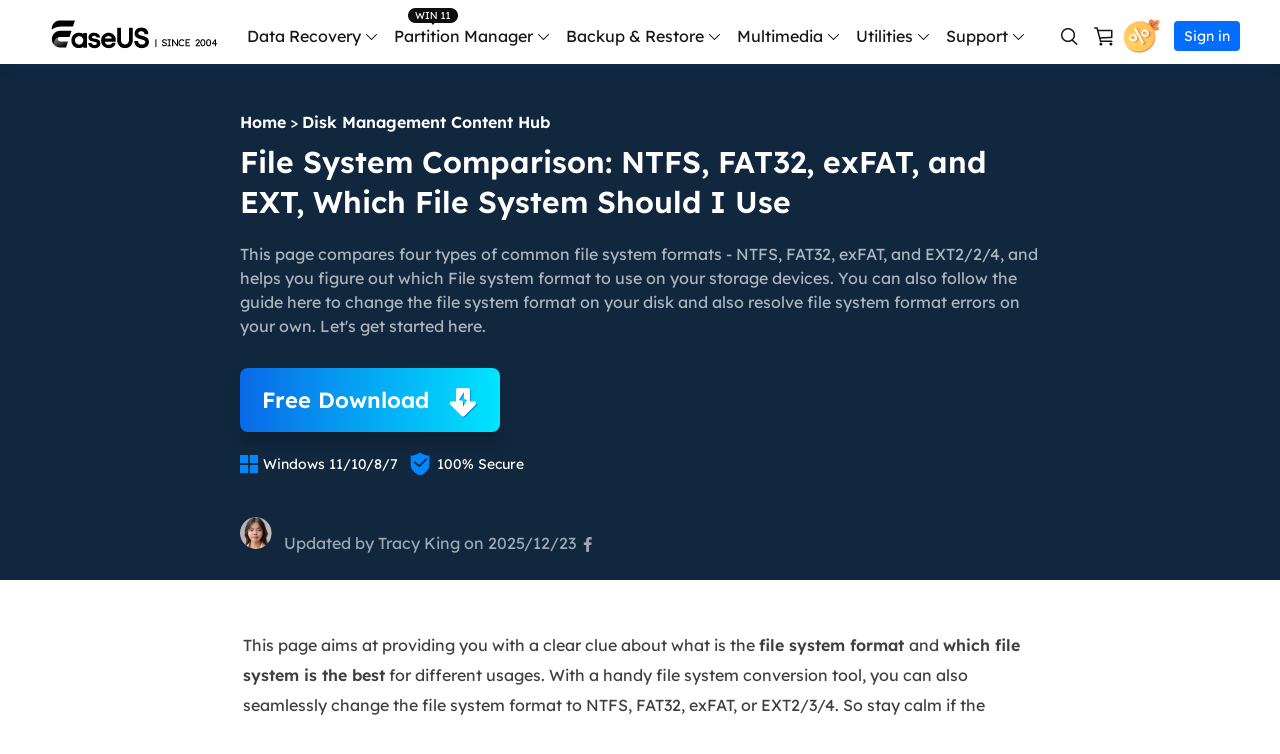

--- FILE ---
content_type: text/html; charset=UTF-8
request_url: https://www.easeus.com/diskmanager/file-system.html
body_size: 22973
content:
<!DOCTYPE html>
<html lang="en">
    <head>
        <meta content="initial-scale=1.0,user-scalable=no,maximum-scale=1,width=device-width" name="viewport" />
        <meta content="telephone=no" name="format-detection" />
        <meta content="black" name="apple-mobile-web-app-status-bar-style" />
        <meta content="yes" name="apple-mobile-web-app-capable" />
        <meta http-equiv="Content-Type" content="text/html; charset=utf-8" />
        <link type="text/css" rel="stylesheet" href="/default2/css/base.css" />
        <link type="text/css" rel="stylesheet" href="/default2/2019/css/article/article.css" />
        <link rel="shortcut icon" href="/images_2016/fav.ico" mce_href="/images_2016/fav.ico" type="image/x-icon" />    
        <script type="text/javascript" language="javascript" src="/default/js/jquery.js" data-cfasync="false"></script>
        <script type="d07774774523fe7d80fc644d-text/javascript" language="javascript" src="/default/js/globle.js"></script>
        <title>File System Overview: NTFS, FAT32, exFAT, or EXT2/3/4, Which File System Is The Best - EaseUS</title>
        <meta name="keywords" content="file system, file system format, types of file system" />
        <meta name="description" content="This page compares four types of common file system formats - NTFS, FAT32, exFAT, and EXT2/2/4, and helps you figure out which File system format to use on your storage devices. You can also follow the guide here to change the file system format on your disk and also resolve file system format errors on your own. Let's get started here." />
        <meta name="robots" content="max-image-preview:large, max-snippet:-1, max-video-preview:-1" />
        <link rel="canonical" href="https://www.easeus.com/diskmanager/file-system.html" />
       <meta property="og:description" content="This page compares four types of common file system formats - NTFS, FAT32, exFAT, and EXT2/2/4, and helps you figure out which File system format to use on your storage devices. You can also follow the guide here to change the file system format on your disk and also resolve file system format errors on your own. Let's get started here."/>
       <meta property="og:locale" content="en_US"/>
       <meta property="og:type" content="article"/>
       <meta property="og:site_name" content="EaseUS"/>
       <meta property="og:url" content="https://www.easeus.com/diskmanager/file-system.html" />
       <meta property="twitter:site" content="@easeus_software"/>
       <meta property="twitter:card" content="summary_large_image"/>
       <meta property="twitter:creator" content="@easeus_software"/>
       <meta name="twitter:description" content="This page compares four types of common file system formats - NTFS, FAT32, exFAT, and EXT2/2/4, and helps you figure out which File system format to use on your storage devices. You can also follow the guide here to change the file system format on your disk and also resolve file system format errors on your own. Let's get started here." />
       <meta property="article:section" content="Disk Management Content Hub"/>
       <meta property="article:published_time" content="2025-12-23 15:38:58"/>
       <meta property="article:modified_time" content="2025-12-23 15:38:58"/>
       <meta property="article:updated_time" content="2025-12-23 15:38:58"/>
       <meta property="og:title" content="File System Comparison: NTFS, FAT32, exFAT, and EXT, Which File System Should I Use" />
       <meta name="twitter:title" content="File System Comparison: NTFS, FAT32, exFAT, and EXT, Which File System Should I Use" />
       <meta property="og:image" content="https://www.easeus.com/images/en/screenshot/partition-manager/ntfs-file-system-structure.png" />
       <meta property="og:secure_url" content="https://www.easeus.com/images/en/screenshot/partition-manager/ntfs-file-system-structure.png" />
       <meta property="twitter:image" content="https://www.easeus.com/images/en/screenshot/partition-manager/ntfs-file-system-structure.png" />
        <link rel="alternate" href="https://www.easeus.co.kr/diskmanager/file-system.html" hreflang="ko"/>
        <link rel="alternate" href="https://www.easeus.com/diskmanager/file-system.html" hreflang="en"/>
        <link rel="alternate" href="https://es.easeus.com/gestionar-disco/sistema-de-archivos.html" hreflang="es"/>
        <link rel="alternate" href="https://it.easeus.com/diskmanager/file-system.html" hreflang="it"/>
        <link rel="alternate" href="https://www.easeus.de/festplattenverwaltung/dateisystem.html" hreflang="de"/>
        <link rel="alternate" href="https://br.easeus.com/diskmanager/sistema-de-arquivo.html" hreflang="pt"/>
        <link rel="alternate" href="https://www.easeus.ae/partition-master/file-system.html" hreflang="ar"/>
        <link rel="alternate" href="https://www.easeus.cz/manage-partitions/file-system.html" hreflang="cs"/>
        <link rel="alternate" href="https://www.easeus.se/manage-partitions/file-system.html" hreflang="sv"/>
        <script type="application/ld+json">
                {
                "@context": "https://schema.org",
                "@type": "Article",
                "mainEntityOfPage": {
                "@type": "WebPage",
                "@id": "https://www.easeus.com/diskmanager/file-system.html"
                },
                "headline": "File System Overview: NTFS, FAT32, exFAT, or EXT2/3/4, Which File System Is The Best - EaseUS",
                "image": [
                "https://www.easeus.com/images/en/screenshot/partition-manager/ntfs-file-system-structure.png"
                ],
                "datePublished": "2022-07-01T01:11:28+00:00",
                "dateModified": "2025-12-23T07:38:58+00:00",
                "author": [
{
                                "@type": "Person",
                                "name": "Tracy King",
                                "url": "https://www.easeus.com/author/tracy-king.html"
                     }],
                "publisher": {
                "@type": "Organization",
                "name": "EaseUS",
                "logo": {
                "@type": "ImageObject",
                "url":"https://www.easeus.com/images_2016/easeus-logo-s.png"
                }
                },
                "description": "This page compares four types of common file system formats - NTFS, FAT32, exFAT, and EXT2/2/4, and helps you figure out which File system format to use on your storage devices. You can also follow the guide here to change the file system format on your disk and also resolve file system format errors on your own. Let's get started here."
               }
       </script>
        <script type="application/ld+json">
                {
                "@context": "https://schema.org",
                "@type": "BreadcrumbList",
                "itemListElement":[{
			"@type": "ListItem",
			"position":1,
			"name":"EaseUS",
			"item":"https://www.easeus.com"
                },{
			"@type": "ListItem",
			"position":2,
			"name":"Disk Management Content Hub",
			"item":"https://www.easeus.com/diskmanager/"
                },{
			"@type": "ListItem",
			"position":3,
			"name":"File System Comparison: NTFS, FAT32, exFAT, and EXT, Which File System Should I Use"
                }]
                }
       </script>
     </head>
 <body>
    <!--header start--><div class="header_2024">
  <div class="wrap">
    <div class="logo_out">
      <a href="/" class="logo" data-event_label="Public_TopNavigation" data-category="OtherButtonClick" data-event="Logo">&nbsp;</a>
      <div class="close_box">
        <div class="close">
          <div>&nbsp;</div>
          <div>&nbsp;</div>
          <div>&nbsp;</div>
        </div>
      </div>
    </div>
    <div class="nav_box">
      <ul class="nav">
        <li> <a class="nav_a" href="/data-recovery-software/" data-event_label="Public_TopNavigation" data-event="Win_Data_Recovery">Data Recovery</a>
          <div class="pro_content">
            <div class="box_all">
              <div class="list_box">
                <div class="arrow">&nbsp;</div>
                <div class="list"> <a class="li arr" href="/datarecoverywizardpro/" data-event_label="Public_TopNavigation" data-event="drw_trial_win">
                  <div class="icon drw1">&nbsp;</div>
                  <div class="word">
                    <div class="t">Data Recovery Wizard</div>
                    <div class="d">PC data recovery</div>
                  </div>
                </a> <a class="li arr" href="/mac/mac-data-recovery/" data-event_label="Public_TopNavigation" data-event="drw_trial_mac">
                  <div class="icon macdrw">&nbsp;</div>
                  <div class="word">
                    <div class="t">Data Recovery Wizard for Mac</div>
                    <div class="d">Mac Data Recovery</div>
                  </div>
                </a> <a class="li arr" href="/ios-data-recovery-software/" data-event_label="Public_TopNavigation" data-event="mobisaver_ios_trial">
                  <div class="icon drw2">&nbsp;</div>
                  <div class="word">
                    <div class="t">MobiSaver (iOS &amp; Android)</div>
                    <div class="d">Recover data from mobile</div>
                  </div>
                </a> <a class="li" href="/partition-recovery/" data-event_label="Public_TopNavigation" data-event="epr_trial_win">
                  <div class="icon drw4">&nbsp;</div>
                  <div class="word">
                    <div class="t">Partition Recovery</div>
                    <div class="d">Lost partition recovery</div>
                  </div>
                </a> <a class="li arr" href="/repair-tools/" data-event_label="Public_TopNavigation" data-event="fixo_trial_win">
                  <div class="icon repaire">&nbsp;</div>
                  <div class="word">
                    <div class="t">Fixo <span class="new_word">AI-Powered</span> </div>
                    <div class="d">Repair Videos, Photos and Files</div>
                  </div>
                </a>
                  <p class="title">More Recovery Products</p>
                  <a class="li arr" href="/datarecoverywizardpro/data-recovery-service.html" data-event_label="Public_TopNavigation" data-event="drw_datarecovery_service">
                    <div class="icon manual">&nbsp;</div>
                    <div class="word">
                      <div class="t">Data Recovery Services</div>
                      <div class="d">Expert data recovery services</div>
                    </div>
                  </a> <a class="li" href="/data-recovery-software/exchange-recovery.html" rel="nofollow" data-event_label="Public_TopNavigation" data-event="drw_exchange_trial_win">
                    <div class="icon drw3">&nbsp;</div>
                    <div class="word">
                      <div class="t">Exchange Recovery</div>
                      <div class="d">EDB file restore &amp; repair</div>
                    </div>
                  </a> <a class="li" href="/emailrecoverywizard/" rel="nofollow" data-event_label="Public_TopNavigation" data-event="drw_emailrecovery_trial_win">
                    <div class="icon drw5">&nbsp;</div>
                    <div class="word">
                      <div class="t">Email Recovery</div>
                      <div class="d">Outlook email recovery</div>
                    </div>
                  </a> <a class="li" href="/data-recovery-software/ms-sql-recovery.html" rel="nofollow" data-event_label="Public_TopNavigation" data-event="drw_sql_trial_win">
                    <div class="icon drw6">&nbsp;</div>
                    <div class="word">
                      <div class="t">MS SQL Recovery</div>
                      <div class="d">MS SQL database recovery</div>
                    </div>
                  </a> </div>
                <!--<a href="/" class="more">All Products</a>
                             <dl class="resource">
                                <dt class="t">Resources</dt>
                                <dd class="d"><a href="/">Overview</a></dd>
                                <dd class="d"><a href="/">Comparison</a></dd>
                                <dd class="d"><a href="/">Lastest  Sales</a></dd>
                            </dl> -->
              </div>
              <div class="side_box">
                <dl>
                  <dt>for Windows</dt>
                  <dd><a href="/datarecoverywizard/free-data-recovery-software.htm" data-event_label="Public_TopNavigation" data-event="elearn_more_drwfree">Data Recovery Free</a></dd>
                  <dd><a href="/datarecoverywizardpro/" data-event_label="Public_TopNavigation" data-event="elearn_more_drwpro">Data Recovery Pro</a></dd>
                  <dd><a href="/datarecoverywizardpro/drwpro-unlimited.htm" data-event_label="Public_TopNavigation" data-event="elearn_more_drwtech">Data Recovery Technician</a></dd>
                </dl>
              </div>
              <div class="side_box">
                <dl>
                  <dt>for Mac</dt>
                  <dd><a href="/mac-data-recovery-software/drw-mac-free.htm" data-event_label="Public_TopNavigation" data-event="elearn_more_macdrwfree">Data Recovery Free</a></dd>
                  <dd><a href="/mac/mac-data-recovery/" data-event_label="Public_TopNavigation" data-event="elearn_more_macdrwpro">Data Recovery Pro</a></dd>
                  <dd><a href="/mac-data-recovery-software/drw-mac-technician.html" data-event_label="Public_TopNavigation" data-event="elearn_more_macdrwtech">Data Recovery Technician</a></dd>
                </dl>
              </div>
              <div class="side_box">
                <dl>
                  <dt>for iOS</dt>
                  <dd><a href="/mobile-tool/free-iphone-data-recovery.html" data-event_label="Public_TopNavigation" data-event="elearn_more_msfree">Data Recovery Free</a></dd>
                  <dd><a href="/mobile-tool/iphone-data-recovery-pro.html" data-event_label="Public_TopNavigation" data-event="elearn_more_mspro">Data Recovery Pro</a></dd>
                </dl>
                <dl>
                  <dt>for Android</dt>
                  <dd><a href="/android-data-recovery-software/free-android-data-recovery.html" data-event_label="Public_TopNavigation" data-event="elearn_more_msafree">Data Recovery Free</a></dd>
                  <dd><a href="/android-data-recovery-software/android-data-recovery.html" data-event_label="Public_TopNavigation" data-event="elearn_more_msapro">Data Recovery Pro</a></dd>
                  <dd><a href="/android-data-recovery-software/app-version.html" data-event_label="Public_TopNavigation" data-event="elearn_more_msaapp">Data Recovery App</a></dd>
                </dl>
              </div>
              <div class="side_box">
                <dl>
                  <dt>Desktop Version</dt>
                  <dd><a href="/repair-tools/video-repair.html" data-event_label="Public_TopNavigation" data-event="elearn_more_videorepair">Video Repair</a></dd>
                  <dd><a href="/repair-tools/photo-repair.html" data-event_label="Public_TopNavigation" data-event="elearn_more_photorepair">Photo Repair</a></dd>
                  <dd><a href="/repair-tools/document-repair.html" data-event_label="Public_TopNavigation" data-event="elearn_more_documentrepair">File Repair</a></dd>
                </dl>
                <dl>
                  <dt>Online Tools</dt>
                  <dd><a href="https://repair.easeus.com/" data-event_label="Public_TopNavigation" data-event="elearn_more_online_videorepair">Online Video Repair</a></dd>
                  <dd><a href="https://repair.easeus.com/photo_repair/" data-event_label="Public_TopNavigation" data-event="elearn_more_online_photorepair">Online Photo Repair</a></dd>
                  <dd><a href="https://repair.easeus.com/document_repair/" data-event_label="Public_TopNavigation" data-event="elearn_more_online_documentrepair">Online File Repair</a></dd>
                </dl>
              </div>
              <div class="side_box data_recovery_services">
                <dl>
                  <dd><a href="/datarecoverywizardpro/data-recovery-service.html" data-event_label="Public_TopNavigation" data-event="drw_datarecovery_service">1 on 1 Remote Recovery Services   </a></dd>
                  <dd><a href="/datarecoverywizardpro/local-data-recovery-services.html" data-event_label="Public_TopNavigation" data-event="local_datarecovery_service">Local Data Recovery Services</a></dd>
                </dl>
              </div>
            </div>
          </div>
        </li>
        <li>
          <div class="header_win_11">&nbsp;</div>
          <a class="nav_a" href="/partition-manager/" data-event_label="Public_TopNavigation" data-event="Partition_Manager">Partition Manager</a>
          <div class="pro_content">
            <div class="box_all">
              <div class="list_box">
                <div class="arrow">&nbsp;</div>
                <div class="list"> <a class="li arr" href="/partition-manager/" data-event_label="Public_TopNavigation" data-event="epm_trial_win">
                  <div class="icon epm1">&nbsp;</div>
                  <div class="word">
                    <div class="t">Partition Master for Windows</div>
                    <div class="d">Windows Disk Partition Manager</div>
                  </div>
                </a> <a class="li" href="/partition-manager/disk-partition-manager-for-mac.html" data-event_label="Public_TopNavigation" data-event="elearn_more_epm_mac"  data-category="epm_mac">
                  <div class="icon epm1">&nbsp;</div>
                  <div class="word">
                    <div class="t">Partition Master for Mac</div>
                    <div class="d">Mac Hard Disk Manager</div>
                  </div>
                </a> <a class="li" href="/partition-manager/windows-boot-rescuer.html" data-event_label="Public_TopNavigation" data-event="elearn_more_winrescuer"  data-category="epm_winrescuer">
                  <div class="icon epm3">&nbsp;</div>
                  <div class="word">
                    <div class="t">WinRescuer</div>
                    <div class="d">Windows Boot Repair Tool</div>
                  </div>
                </a> <a class="li" href="/disk-copy/home-edition/" data-event_label="Public_TopNavigation" data-event="dc_trial_win">
                  <div class="icon tb5">&nbsp;</div>
                  <div class="word">
                    <div class="t">Disk Copy</div>
                    <div class="d">Hard drive cloning utility</div>
                  </div>
                </a> </div>
              </div>
              <div class="side_box">
                <dl>
                  <dd><a href="/partition-manager/epm-free.html" data-event_label="Public_TopNavigation" data-event="elearn_more_epmfree">Partition Master Free</a></dd>
                  <dd><a href="/partition-manager/epm-pro.html" data-event_label="Public_TopNavigation" data-event="elearn_more_epmpro">Partition Master Pro</a></dd>
                  <dd><a href="/partition-manager/epm-enterprise.html" data-event_label="Public_TopNavigation" data-event="epm_enterprise_trial_win">Partition Master Enterprise</a></dd>
                  <dd><a href="/partition-manager/comparison.html" data-event_label="Public_TopNavigation" data-event="epm_trial_win" rel="nofollow">Edition Comparison</a></dd>
                </dl>
              </div>
            </div>
          </div>
        </li>
        <li> <a class="nav_a" href="/backup-software/" data-event_label="Public_TopNavigation" data-event="Backup_Software">Backup &amp; Restore</a>
          <div class="pro_content">
            <div class="box_all">
              <div class="list_box">
                <div class="arrow">&nbsp;</div>
                <div class="list"> <a class="li arr" href="/backup-software/" data-event_label="Public_TopNavigation" data-event="tb_home_trial_win">
                  <div class="icon tb1">&nbsp;</div>
                  <div class="word">
                    <div class="t">Todo Backup Personal</div>
                    <div class="d">Personal backup solutions</div>
                  </div>
                </a> <a class="li" href="/backup-software/tb-enterprise.html" rel="nofollow" data-event_label="Public_TopNavigation" data-event="tb_enterprise_trial_win">
                  <div class="icon tb2">&nbsp;</div>
                  <div class="word">
                    <div class="t">Todo Backup Enterprise</div>
                    <div class="d">Workstation and Server backup solutions</div>
                  </div>
                </a> <a class="li" href="/backup-software/tb-technician.html" rel="nofollow" data-event_label="Public_TopNavigation" data-event="tb_tech_trial_win">
                  <div class="icon tb7">&nbsp;</div>
                  <div class="word">
                    <div class="t">Todo Backup Technician</div>
                    <div class="d">Business backup solutions</div>
                  </div>
                </a> <a class="li" href="/backup-software/todo-backup-comparison.html" rel="nofollow" data-event_label="Public_TopNavigation" data-event="tb_comparison_trial_win">
                  <div class="icon tb9">&nbsp;</div>
                  <div class="word">
                    <div class="t">Edition Comparison</div>
                    <div class="d">Todo Backup version comparison</div>
                  </div>
                </a>
                  <p class="title">Centralized  Solutions</p>
                  <a class="li" href="/backup-software/central-management.html" rel="nofollow" data-event_label="Public_TopNavigation" data-event="tb_ebc_trial_win">
                    <div class="icon tb3">&nbsp;</div>
                    <div class="word">
                      <div class="t">Central Management</div>
                      <div class="d">Centralized backup strategy</div>
                    </div>
                  </a> <a class="li" href="/backup-software/deploy-manager.html" rel="nofollow" data-event_label="Public_TopNavigation" data-event="tb_edm_trial_win">
                    <div class="icon tb4">&nbsp;</div>
                    <div class="word">
                      <div class="t">System Deploy</div>
                      <div class="d">Smart Windows deployment</div>
                    </div>
                  </a>
                  <p class="title">MSPs Service</p>
                  <a class="li" href="/backup-software/rebrand-service.html" rel="nofollow" data-event_label="Public_TopNavigation" data-event="tb_msp_service">
                    <div class="icon tb8">&nbsp;</div>
                    <div class="word">
                      <div class="t">MSP Service</div>
                      <div class="d">EaseUS Todo Backup White Label Service </div>
                    </div>
                  </a> </div>
              </div>
              <div class="side_box">
                <dl>
                  <dd><a href="/backup-software/tb-free.html" data-event_label="Public_TopNavigation" data-event="elearn_more_tbfree">Todo Backup Free</a></dd>
                  <dd><a href="/backup-software/tb-home.html" data-event_label="Public_TopNavigation" data-event="elearn_more_tbhome">Todo Backup Home</a></dd>
                  <dd><a href="/backup-software/todo-backup-mac.html" rel="nofollow"  data-event_label="Public_TopNavigation" data-event="elearn_more_tbmac">Todo Backup for Mac</a></dd>
                </dl>
              </div>
            </div>
          </div>
        </li>
        <li> <span class="nav_a">Multimedia</span>
          <div class="pro_content">
            <div class="box_all">
              <div class="list_box">
                <div class="arrow">&nbsp;</div>
                <div class="list">
                  <p class="title">Screen Capture</p>
                  <a class="li arr" href="https://recorder.easeus.com/" data-event_label="Public_TopNavigation" data-event="ere_win">
                    <div class="icon mult4">&nbsp;</div>
                    <div class="word">
                      <div class="t">RecExperts</div>
                      <div class="d">Record video/audio/webcam </div>
                    </div>
                  </a> <a class="li" href="https://recorder.easeus.com/screenshot.html" data-event_label="Public_TopNavigation" data-event="screenshot">
                  <div class="new">&nbsp;</div>
                  <div class="icon screenshot">&nbsp;</div>
                  <div class="word">
                    <div class="t">ScreenShot</div>
                    <div class="d">Take Screenshot on PC</div>
                  </div>
                </a> <a class="li" href="https://recorder.easeus.com/online-screen-recorder.html" data-event_label="Public_TopNavigation" data-event="online_screen_recorder">
                  <div class="new">&nbsp;</div>
                  <div class="icon online_re">&nbsp;</div>
                  <div class="word">
                    <div class="t">Online Screen Recorder</div>
                    <div class="d">Record screen online free</div>
                  </div>
                </a>
                  <p class="title">Video & Audio Tools</p>
                  <a class="li" href="https://multimedia.easeus.com/video-editor/" data-event_label="Public_TopNavigation" data-event="video_editor">
                    <div class="icon mult1">&nbsp;</div>
                    <div class="word">
                      <div class="t">Video Editor</div>
                      <div class="d">Easy video editing software</div>
                    </div>
                  </a> <a class="li arr" href="https://multimedia.easeus.com/video-downloader/" data-event_label="Public_TopNavigation" data-event="video_downloader">
                  <div class="new">&nbsp;</div>
                  <div class="icon mult2">&nbsp;</div>
                  <div class="word">
                    <div class="t">Video Downloader</div>
                    <div class="d">Download online video/audio</div>
                  </div>
                </a><a class="li" href="https://multimedia.easeus.com/voice-changer/" data-event_label="Public_TopNavigation" data-event="voicewave">
                  <div class="new">&nbsp;</div>
                  <div class="icon voice_changer">&nbsp;</div>
                  <div class="word">
                    <div class="t">EaseUS VoiceWave</div>
                    <div class="d">Change voice in real-time</div>
                  </div>
                </a><!--<a class="li" href="https://multimedia.easeus.com/videokit/" data-event_label="Public_TopNavigation" data-event="videokit">
                  <div class="new">&nbsp;</div>
                  <div class="icon mult_all">&nbsp;</div>
                  <div class="word">
                    <div class="t">VideoKit</div>
                    <div class="d">All-in-One video toolkit</div>
                  </div>
                </a>-->

                  <p class="title">AI Tools</p>
                  <a class="li" href="https://vocalremover.easeus.com/" data-event_label="Public_TopNavigation" data-event="makemyaudio">
                    <div class="icon voice_remover">&nbsp;</div>
                    <div class="word">
                      <div class="t">Vocal Remover (Online)</div>
                      <div class="d">Remove vocals online for free</div>
                    </div>
                  </a><a class="li" href="https://www.aiease.ai" data-event_label="Public_TopNavigation" data-event="ai_photo">
                  <div class="new">&nbsp;</div>
                  <div class="icon ai1">&nbsp;</div>
                  <div class="word">
                    <div class="t">AI Photo Editing</div>
                    <div class="d">Edit Photos with AI for Free</div>
                  </div>
                </a><a class="li" href="https://www.piclumen.com" data-event_label="Public_TopNavigation" data-event="ai_image">
                  <div class="new">&nbsp;</div>
                  <div class="icon ai2">&nbsp;</div>
                  <div class="word">
                    <div class="t">AI Image Generator</div>
                    <div class="d">Create AI Images for Free</div>
                  </div>
                </a> <a class="li" href="https://www.easemate.ai" data-event_label="Public_TopNavigation" data-event="ai_easemate">
                  <div class="new">&nbsp;</div>
                  <div class="icon pdf_ai">&nbsp;</div>
                  <div class="word">
                    <div class="t">EaseMate AI</div>
                    <div class="d">All-in-one AI Assistant</div>
                  </div>
                </a>  </div>
              </div>
              <div class="side_box">
                <dl>
                  <dd><a href="https://recorder.easeus.com/" data-event_label="Public_TopNavigation" data-event="elearn_more_ere_win">RecExperts for Windows</a></dd>
                  <dd><a href="https://recorder.easeus.com/screen-recorder-mac.html" data-event_label="Public_TopNavigation" data-event="elearn_more_ere_mac">RecExperts for Mac</a></dd>
                </dl>
              </div>
              <div class="side_box">
                <dl>
                  <dt>for Desktop</dt>
                  <dd><a href="https://multimedia.easeus.com/video-downloader/" data-event_label="Public_TopNavigation" data-event="elearn_more_evd_win">Video Downloader for Windows</a></dd>
                  <dd><a href="https://multimedia.easeus.com/video-downloader/video-downloader-mac.html" data-event_label="Public_TopNavigation" data-event="elearn_more_evd_mac">Video Downloader for Mac</a></dd>
                </dl>
                <dl>
                  <dt>for Online</dt>
                  <dd><a href="https://multimedia.easeus.com/online-video-downloader/" data-event_label="Public_TopNavigation" data-event="elearn_more_evd_online">Video Downloader (Online)</a></dd>

                </dl>
              </div>
            </div>
          </div>
        </li>
        <li> <span class="nav_a">Utilities</span>
          <div class="pro_content custon utilities">
            <div class="box_all">
              <div class="list_box no2">
                <div class="arrow">&nbsp;</div>
                <div class="title_li"> <span class="li current">Transfer Products</span> <span class="li">PDF Solutions</span> <span class="li">iPhone Utilities</span> <span class="li">More Products</span> </div>
                <div class="list">
                  <div class="title_show">
                    <p class="title">Transfer Products</p>
                    <a class="li arr" href="/pc-transfer-software/pctrans-pro.html" data-event_label="Public_TopNavigation" data-event="pctrans_trial_win">
                      <div class="icon utilitie1">&nbsp;</div>
                      <div class="word">
                        <div class="t">Todo PCTrans</div>
                        <div class="d">Transfer data between PCs</div>
                      </div>
                    </a> <a class="li arr" href="https://mobi.easeus.com/phone-transfer/" data-event_label="Public_TopNavigation" data-event="mm_trial_win">
                    <div class="icon utilitie2">&nbsp;</div>
                    <div class="word">
                      <div class="t">MobiMover</div>
                      <div class="d">Transfer iPhone data</div>
                    </div>
                  </a> <a class="li" href="https://mobi.easeus.com/chat-transfer/" data-event_label="Public_TopNavigation" data-event="chattrans">
                    <div class="new">&nbsp;</div>
                    <div class="icon chattrans">&nbsp;</div>
                    <div class="word">
                      <div class="t">ChatTrans</div>
                      <div class="d">Easy WhatsApp Transfer Software</div>
                    </div>
                  </a> <a class="li" href="/utilities/ostogo.html" data-event_label="Public_TopNavigation" data-event="os2go_trial_win">
                    <div class="icon tb6">&nbsp;</div>
                    <div class="word">
                      <div class="t">OS2Go</div>
                      <div class="d">Windows To Go creator</div>
                    </div>
                  </a> </div>
                  <div class="title_show hidden">
                    <p class="title">PDF Solutions</p>
                    <a class="li" href="https://pdf.easeus.com/" data-event_label="Public_TopNavigation" data-event="pdf_editor">
                      <div class="icon utilitie7">&nbsp;</div>
                      <div class="word">
                        <div class="t">PDF Editor</div>
                        <div class="d">Create, edit or convert PDF</div>
                      </div>
                    </a>
                    <a class="li" href="https://pdf.easeus.com/pdf-converter.html" rel="nofollow" data-event_label="Public_TopNavigation" data-event="pdf_converter">
                      <div class="new">&nbsp;</div>
                      <div class="icon pdf_c">&nbsp;</div>
                      <div class="word">
                        <div class="t">PDF Converter</div>
                        <div class="d">Convert PDF files</div>
                      </div>
                    </a>

                    <a class="li" href="https://www.easemate.ai/chatpdf" rel="nofollow" data-event_label="PDF_Navigation" data-event="chatpdf">
                      <!--                                            <div class="new">&nbsp;</div>-->
                      <div class="icon pdf_ai">&nbsp;</div>
                      <div class="word">
                        <div class="t">ChatPDF</div>
                        <div class="d">Chat with PDFs via Free PDF AI</div>
                      </div>
                    </a>

                  </div>
                  <div class="title_show hidden">
                    <p class="title">iOS Utilities</p>
                    <a class="li" href="https://mobi.easeus.com/unlock-iphone/" data-event_label="Public_TopNavigation" data-event="mu">
                      <div class="icon utilitie5">&nbsp;</div>
                      <div class="word">
                        <div class="t">MobiUnlock</div>
                        <div class="d">Unlock iPhone passcode</div>
                      </div>
                    </a> <a class="li" href="https://mobi.easeus.com/location-changer/" rel="nofollow" data-event_label="Public_TopNavigation" data-event="mobianygo">
                    <div class="icon utilitie6">&nbsp;</div>
                    <div class="word">
                      <div class="t">MobiAnyGo</div>
                      <div class="d">Fake iPhone location</div>
                    </div>
                  </a> <a class="li" href="https://mobi.easeus.com/mobitoolkit/"  rel="nofollow" data-event_label="Public_TopNavigation" data-event="mobixpert">
                    <div class="icon mobitoolkit">&nbsp;</div>
                    <div class="word">
                      <div class="t">MobiXpert</div>
                      <div class="d">All-in-one iPhone Toolkit</div>
                    </div>
                  </a> </div>
                  <div class="title_show hidden">
                    <p class="title">More Products</p>
                    <a class="li" href="https://toolbox.easeus.com/driver-handy/" data-event_label="Public_TopNavigation" data-event="driverhandy">
                      <div class="new">&nbsp;</div>
                      <div class="icon utilitie18">&nbsp;</div>
                      <div class="word">
                        <div class="t">DriverHandy</div>
                        <div class="d">Driver update software</div>
                      </div>
                    </a> <a class="li" href="/utilities/key-finder.html" data-event_label="Public_TopNavigation" data-event="keyfinder_trial_win">
                    <div class="new">&nbsp;</div>
                    <div class="icon utilitie14">&nbsp;</div>
                    <div class="word">
                      <div class="t">Key Finder</div>
                      <div class="d">Find Product Keys</div>
                    </div>
                  </a> <a class="li" href="https://toolbox.easeus.com/bitwiper/" data-event_label="Public_TopNavigation" data-event="bitwiper">
                    <div class="new">&nbsp;</div>
                    <div class="icon utilitie15">&nbsp;</div>
                    <div class="word">
                      <div class="t">BitWiper</div>
                      <div class="d">Wipe Sensitive Data</div>
                    </div>
                  </a> <a class="li" href="https://toolbox.easeus.com/ntfs-for-mac/" data-event_label="Public_TopNavigation" data-event="ntfs_mac">
                    <div class="icon utilitie8">&nbsp;</div>
                    <div class="word">
                      <div class="t">NTFS For Mac</div>
                      <div class="d">Smart NTFS drive writer</div>
                    </div>
                  </a> <a class="li" href="/cleangenius/" rel="nofollow" data-event_label="Public_TopNavigation" data-event="cleangenius_free_win">
                    <div class="icon utilitie10">&nbsp;</div>
                    <div class="word">
                      <div class="t">CleanGenius Free</div>
                      <div class="d">System optimization</div>
                    </div>
                  </a>
                    <a class="li" href="https://toolbox.easeus.com/dupfiles-cleaner/" rel="nofollow" data-event_label="Public_TopNavigation" data-event="dupfiles_cleaner">
                      <div class="icon utilitie16">&nbsp;</div>
                      <div class="word">
                        <div class="t">DupFiles Cleaner</div>
                        <div class="d">Find &amp; Remove Duplicate Files</div>
                      </div>
                    </a>
                    <a class="li" href="https://toolbox.easeus.com/file-lock/" rel="nofollow" data-event_label="Public_TopNavigation" data-event="lockymyfile">
                      <div class="icon utilitie9">&nbsp;</div>
                      <div class="word">

                        <div class="t">LockMyFile</div>
                        <div class="d">Password protect files</div>
                      </div>
                    </a>
                  </div>
                </div>
              </div>
              <div class="side_box">
                <dl>
                  <dd><a href="/free-pc-transfer-software/" data-event_label="Public_TopNavigation" data-event="elearn_more_pctfree"><span class="s_hide">Todo PCTrans </span>Free</a></dd>
                  <dd><a href="/pc-transfer-software/pctrans-pro.html" data-event_label="Public_TopNavigation" data-event="elearn_more_pctpro"><span class="s_hide">Todo PCTrans </span>Pro</a></dd>
                  <dd><a href="/pc-transfer-software/pctrans-technician.html" data-event_label="Public_TopNavigation" data-event="elearn_more_pcttech"><span class="s_hide">Todo PCTrans </span>Technician</a></dd>
                  <dd><a href="/pc-transfer-software/comparison.html" data-event_label="Public_TopNavigation" data-event="elearn_more_pctcomparison"><span class="s_auto">Edition Comparison</span></a></dd>
                </dl>
              </div>
              <div class="side_box">
                <dl>
                  <dd><a href="https://mobi.easeus.com/phone-transfer/mobimover-free.html" data-event_label="Public_TopNavigation" data-event="elearn_more_mmfree"><span class="s_hide">iPhone Data Transfer</span> Free</a></dd>
                  <dd><a href="https://mobi.easeus.com/phone-transfer/mobimover.html" data-event_label="Public_TopNavigation" data-event="elearn_more_mmpro"><span class="s_hide">iPhone Data Transfer</span> Pro</a></dd>
                </dl>
              </div>
            </div>
          </div>
        </li>
        <li>
          <span class="nav_a">Support</span>
          <div class="pro_content">
            <div class="box_all">
              <div class="list_box">
                <div class="arrow">&nbsp;</div>
                <div class="list">
                  <a class="li" href="/support-center/" rel="nofollow" data-event_label="Public_TopNavigation" data-event="elearn_more_support_center">
                    <div class="icon support2">&nbsp;</div>
                    <div class="word">
                      <div class="t">Support Center</div>
                      <div class="d">Guides, License, Contact</div>
                    </div>
                  </a>
                  <a class="li" href="/download.htm" data-event_label="Public_TopNavigation" data-event="elearn_more_download">
                    <div class="icon support3">&nbsp;</div>
                    <div class="word">
                      <div class="t">Download</div>
                      <div class="d">Download installer</div>
                    </div>
                  </a>
                  <a class="li" href="/support-center/livechat-tech.html" rel="nofollow" data-event_label="Public_TopNavigation" data-event="elearn_more_chat support">
                    <div class="icon support1">&nbsp;</div>
                    <div class="word">
                      <div class="t">Chat Support</div>
                      <div class="d">Chat with a Technician</div>
                    </div>
                  </a>
                  <span class="li livechat_window_pop_3" href="/easeus-customer-service-privacy-statement.html" rel="nofollow" data-event_label="Public_TopNavigation" data-event="elearn_more_pre_sales_inquiry">
                      <div class="icon support4">&nbsp;</div>
                      <div class="word">
                          <div class="t">Pre-Sales Inquiry</div>
                          <div class="d">Chat with a Sales Rep</div>
                      </div>
                  </span>
                  <a class="li" href="/support/remote-assistance-new.html" rel="nofollow">
                    <div class="icon support5">&nbsp;</div>
                    <div class="word">
                      <div class="t">Premium Service</div>
                      <div class="d">Solve fast and more</div>
                    </div>
                  </a>
                  <a class="li" href="/datarecoverywizardpro/data-recovery-service.html" rel="nofollow">
                    <div class="icon support9">&nbsp;</div>
                    <div class="word">
                      <div class="t">Manual Recovery Service</div>
                      <div class="d">Advanced and efficient recovery</div>
                    </div>
                  </a>
                </div>
              </div>
            </div>
          </div>
        </li>
      </ul>
      <div class="search_box">
        <a class="icons search" href="/search.html" rel="nofollow" data-event_label="Public_TopNavigation" data-category="OtherButtonClick" data-event="Search">&nbsp;</a>
        <div class="new_buy_125 icons">
          <a class="buy" href="/buynow.htm" rel="nofollow" data-event_label="Public_TopNavigation" data-event="elearn_more_store">&nbsp;</a>
          <div class="new_buy_content">
            <div class="arrow">&nbsp;</div>
            <ul class="list_buy">
              <li><a href="https://store.easeus.com/purchase/checkout.php?type=qy&eid=1090&linkid=e_hp_header" data-event_label="hp_header" data-event="e_drw_buynow"><span class="icon_buy no1">&nbsp;</span><p>Data Recovery Wizard for Win</p></a></li>
              <li><a href="https://store.easeus.com/purchase/checkout.php?type=qy&eid=1128&linkid=e_hp_header" data-event_label="hp_header" data-event="e_drwmac_buynow"><span class="icon_buy no2">&nbsp;</span><p>Data Recovery Wizard for Mac</p></a></li>
              <li><a href="https://store.easeus.com/purchase/checkout.php?type=qy&amp;eid=684&amp;linkid=e_hp_header" data-event_label="hp_header" data-event="e_epm_buynow"><span class="icon_buy no3">&nbsp;</span><p>Partition Master Pro</p></a></li>
              <li><a href="https://store.easeus.com/purchase/checkout.php?type=qy&eid=560&linkid=e_hp_header" data-event_label="hp_header" data-event="e_dc_buynow"><span class="icon_buy no4">&nbsp;</span><p>Disk Copy <br />Pro</p></a></li>
              <li><a href="https://store.easeus.com/purchase/checkout.php?type=qy&eid=777&linkid=e_hp_header" data-event_label="hp_header" data-event="e_tbh_buynow"><span class="icon_buy no5">&nbsp;</span><p>Todo Backup Home</p></a></li>
              <li><a href="https://store.easeus.com/purchase/checkout.php?type=qy&eid=626&linkid=e_hp_header" data-event_label="hp_header" data-event="e_pct_buynow"><span class="icon_buy no6">&nbsp;</span><p>Todo PCTrans Pro</p></a></li>
            </ul>
            <div class="store_go"><a class="cover" href="https://www.easeus.com/buynow.htm" data-event_label="hp_header" data-event="e_hp_store">More Products<i class="iconfont">&#xe75b;</i></a></div>
          </div>
        </div>
        <a class="icons offer" href="https://www.easeus.com/campaign/2025-store-new.html?coupon=NEWYEAR2026&off=68">
        <span>
          <!--<svg width="6px" height="6px" viewBox="0 0 6 6" version="1.1" xmlns="http://www.w3.org/2000/svg" xmlns:xlink="http://www.w3.org/1999/xlink">
              <g stroke="none" stroke-width="1" fill="none" fill-rule="evenodd">
                  <g>
                      <rect class="svg_color" x="4" y="0" width="2" height="2" rx="1"></rect>
                      <rect class="svg_color" x="0" y="4" width="2" height="2" rx="16"></rect>
                      <path d="M0.433535314,0.605303338 L5.41112179,5.60530334 L0.433535314,0.605303338 Z" class="svg_color" stroke-linecap="round" stroke-linejoin="round"></path>
                  </g>
              </g>
          </svg>-->
        </span>
        </a>
        <div class="account_center_box pc"></div>
        <div class="account_center_box mobi"></div>
      </div>
    </div>
  </div>
</div>
<script type="d07774774523fe7d80fc644d-text/javascript">
  (function(){
    window.ispc_fun=window.ispc_fun || function(){}
    var nav=$('.header_2024 .nav_box');
    var close=$('.header_2024 .close_box');
    var header_2024=$('.header_2024');
    var body=$('body');
    var header_ispc=ispc_fun(1250);
    $(window).resize(function(){
      header_ispc=ispc_fun(1250);
      if(header_ispc){
        nav.removeAttr('style');
        close.removeClass('current');
      }
    })
    //
    $('.header_2024 .nav > li').mouseenter(function(){
      if(header_ispc){
        var width=$(this).find('.list_box:eq(0)').width()/2-12;
        $(this).addClass('current').find('.pro_content:not(.custon)').css({marginLeft:'-'+width+'px'});
        $('.header_2024 .li.arr.in').removeClass('in').parent().find('.side_box').remove();
      }
    }).mouseleave(function(){
      if(header_ispc){
        $(this).removeClass('current');
        //重置背景的位置
        var list=$(this).find('.list_box .list');
        if(list.children().eq(0).hasClass('title')){
          list.find('.bg_arr').css({top:'24px'});
        }else{
          list.find('.bg_arr').css({top:'0px'});
        }
        //
        $(this).find('.side_box').removeClass('current');
        $(this).find('.box_all').removeClass('current in');
        $(this).find('.pro_content:not(.custon)').removeAttr('style');
        //
        $('.header_2024 .box_all').each(function(){
          $(this).find('.title_li .li').removeClass('current').eq(0).addClass('current');
          $(this).find('.bg_arr_title').removeAttr('style');
          $(this).find('.title_show').addClass('hidden').eq(0).removeClass('hidden');
        })
      }
    })
    $('.header_2024 .box1 .list_box li').each(function(){
      $(this).find('.list').each(function(){
        var list=$(this);
        $(this).append('<div class="bg_arr"></div>');
        var bg_arr=$(this).find('.bg_arr');
        $(this).find('.li').each(function(i){
          $(this).mouseenter(function(){
            if(header_ispc){
              var top=$(this).offset().top-list.offset().top;
              bg_arr.css({top:top});
            }
          })
        })
      })
      $(this).mouseenter(function(){
        if(header_ispc){
          $(this).addClass('current');
        }
      }).mouseleave(function(){
        if(header_ispc){
          $(this).removeClass('current');
        }
      })
    })
    $('.header_2024 .box_all').each(function(){
      var that=this;
      var side_box=$(this).find('.side_box');
      var list=$(this).find('.list_box .list');
      if(list.children().eq(0).hasClass('title')){
        list.append('<div class="bg_arr" style="top:24px"></div>');
      }else{
        list.append('<div class="bg_arr"></div>');
      }
      var bg_arr=list.find('.bg_arr');
      list.find('.li').each(function(i){
        $(this).mouseenter(function(){
          if(header_ispc){
            $(that).addClass('current');
            if($(this).hasClass('arr')){
              if(!$(that).hasClass('in')){
                setTimeout(function(){
                  $(that).addClass('in');
                },300)
              }
            }else{
              $(that).removeClass('in');
              //sx add
              side_box.removeClass('current');
            }
            //bg_arr移动
            var top=$(this).offset().top-list.offset().top;
            bg_arr.css({top:top});
            //end
          }
        })
      })
      list.find('.li.arr').each(function(i){
        $(this).mouseenter(function(){
          if(header_ispc){
            side_box.removeClass('current');
            side_box.eq(i).addClass('current');
          }
        })
      })
      var title_li=$(this).find('.list_box .title_li');
      if(title_li.length>0){
        $(title_li).append('<div class="bg_arr_title"></div>');
        var bg_arr_title=$('.header_2024 .bg_arr_title');
        var title_show=list.find('.title_show');
        title_li.find('.li').each(function(i){
          $(this).mouseenter(function(){
            if(header_ispc){
              $(this).addClass('current').siblings('.li').removeClass('current');
              title_show.eq(i).removeClass('hidden').siblings('.title_show').addClass('hidden');
              side_box.removeClass('current');
              $(that).removeClass('in current');
              //bg_arr_title移动
              var top=$(this).offset().top-title_li.offset().top;
              bg_arr_title.css({top:top});
              //end
            }
          })
        })
      }
    })
    $('.header_2024 .nav_a').click(function(){
      if(!header_ispc){
        var parent=$(this).parent();
        var pro_content=$(this).next('.pro_content');
        if(parent.hasClass('wap_current')){
          parent.removeClass('wap_current');
          pro_content.hide();
        }else{
          parent.addClass('wap_current');
          pro_content.show()
        }
        parent.siblings().removeClass('wap_current').find('.pro_content').hide()
        return false;
      }
    })
    $('.header_2024 .box_all').each(function(){
      var that=this;
      var side_box=$(that).find('.side_box').clone();
      $(this).find('.li.arr').each(function(i){
        $(this).click(function(){
          if(!header_ispc){
            if(!$(this).hasClass('in')){
              $(this).addClass('in').after(side_box.eq(i));
            }
            if($(this).hasClass('current')){
              $(this).removeClass('current')
              $(this).next('.side_box').hide();
            }else{
              $(this).addClass('current')
              $(this).next('.side_box').show();
            }
            return false;
          }
        })
      })
    })
    close.click(function(){
      if(!header_ispc){
        if($(this).hasClass('current')){
          $(this).removeClass('current')
          header_2024.removeClass('current')
          body.css({overflow:'auto'});
          nav.hide()
        }else{
          $(this).addClass('current')
          header_2024.addClass('current')
          body.css({overflow:'hidden'});
          nav.show()
        }
      }
    });
    //事件埋点
    $('.header_2024 .nav > li').each(function(){
      var e_class_1='';
      $(this).find('> .nav_a').each(function(){
        e_class_1=$.trim($(this).text());
        if(this.tagName!=='A'){
          return true;
        }
        $(this).attr({
          'data-e_event':'WebTopNavigationBarProductClick'
        })
        $(this).data('e_class_1',e_class_1);
        return true;
      });
      var all_class_2=[];
      $(this).find('.list_box').each(function(){
        $(this).find('.list .li').each(function(){
          $(this).attr({
            'data-e_event':'WebTopNavigationBarProductClick'
          })
          $(this).data('e_class_1',e_class_1);
          var e_class_2=$.trim($(this).find('.t').text());
          $(this).data('e_class_2',e_class_2)
          if($(this).hasClass('arr')){
            all_class_2.push(e_class_2);
          }
        })
      });
      $(this).find('.side_box').each(function(index){
        $(this).find('a').each(function(){
          $(this).attr({
            'data-e_event':'WebTopNavigationBarProductClick'
          })
          $(this).data('e_class_1',e_class_1);
          $(this).data('e_class_2',all_class_2[index]);
          $(this).data('e_class_3',$.trim($(this).text()));
        });
      });
    })
    //埋点end

  })();
</script>
<!--header end--><style>
    .banner_20220614{background: #10273E;color: #fff;padding: 1.15rem 0 0.575rem;}
    .banner_20220614 .wrap{max-width: 20rem;}
    .banner_20220614 .title{font-size: 0.75rem;line-height: 1rem;margin-bottom: 0.5rem;}
    .banner_20220614 .des{color: #fff; color: rgba(255,255,255,0.66);font-size: 0.4rem;line-height: 0.6rem;margin-bottom: 0.75rem;}
    /*.banner_20220614 .button_box_20201112 .article_button_20201112{margin: 0 0.425rem 0.3rem 0;}*/
    /*.banner_20220614 .button_box_20201112 .btn_text_20210906 { margin: 0.5rem 0.375rem 0 0;}*/
    .banner_20220614 .button_box_20201112 .article_button_20201112.bor{border-width: 0.025rem;}
    .banner_20220614 .link{display: flex;color: #fff;align-items: center;color: #fff; color: rgba(255,255,255,0.6);margin-top: 1rem;}
    .banner_20220614 .link img{border-radius: 50%;margin-right: 0.2rem;}
    .banner_20220614 .link a{color: inherit;}
    .banner_20220614 .link span{margin: 0 0.25rem;}
    @media(max-width:1000px){
        .banner_20220614 .title{font-size: 26px;line-height: 32px;font-weight: bold;}
        .banner_20220614 .des{font-size: 16px;line-height: 24px;}
        .banner_20220614 .button_box_20201112 .article_button_20201112{margin: 1rem 0 0;}
        .banner_20220614 .link{display:none;}
    }
</style>
<div class="banner_20220614">
    <div class="wrap">
            <div class="update_20200122 clearfix">
                <div class="word"><a href="/">Home</a> > <a href="/diskmanager/">Disk Management Content Hub</a>
                </div>
          </div>
        <h1 class="title">File System Comparison: NTFS, FAT32, exFAT, and EXT, Which File System Should I Use</h1>
        <p class="des">This page compares four types of common file system formats - NTFS, FAT32, exFAT, and EXT2/2/4, and helps you figure out which File system format to use on your storage devices. You can also follow the guide here to change the file system format on your disk and also resolve file system format errors on your own. Let's get started here.</p>
        <style type="text/css">.article_button_211222 { width: 6.5rem;height: 1.6rem;background: linear-gradient(90deg, #0A69E7 0%, #00E5FF 100%);box-shadow: 0rem 0.275rem 0.275rem rgba(0, 0, 0, 0.15);border-radius: 0.2rem; line-height: 1.6rem; color: #fff; font-weight: bold; font-size: 0.55rem; display: flex; justify-content: center; align-items: center; margin-bottom: 0.5rem; overflow: hidden;}
						 .article_button_211222 .arrow{height: 3.25rem; overflow: hidden;display: inline-block; width: 0.75rem;   background: url("/images_2019/article/icon-down-1222.png") 0 0rem no-repeat; display: inline-block; margin-left: 0.5rem; transform:translate(0,-1.175rem);  }
               .article_button_211222:hover .arrow{ transform:translate(0,1.325rem);  transition:transform 400ms ;}
						.article_button_211222:hover  {transform: scale(1.02); text-decoration: none; color: #fff;}
						
						.box_211222 { margin: 0.5rem 0;}
						.box_211222 .sys { display: flex; justify-content: center; align-items: center; font-size: 0.35rem;  }
						.box_211222 .sys span { margin-right: 0.25rem;display: flex; justify-content: center; align-items: center; }
						.box_211222 .sys .iconfont { color: #0087FF; margin-right: 0.125rem; font-size: 0.45rem;}
						.box_211222 .sys .iconfont.no2 {font-size: 0.6rem;}
						@media (max-width: 1000px){
							.box_211222 .inline-block {display: block;}
							.article_button_211222  {height:2.4rem;line-height: 2.4rem; width:auto;max-width:18.75rem;margin:0 auto 0.3rem auto;display: block; font-size:0.75rem; font-weight:bold;color:#fff;text-align: center;}		.box_211222 .sys {font-size: 0.65rem;line-height: 1.15rem;margin:0.125rem 0 0 0;}		
							.article_button_211222 .arrow{display: none;}
						}
</style>
<div class="button_box box_211222">
<div class="inline-block"><a class="article_button_211222 epmp_220105 download_pop_show" data-category="epm_trial_win" data-event="edownload" data-event_label="article" href="https://down.easeus.com/product/epm_trial" name="epmp"><span>Free Download</span><span class="arrow">&nbsp;</span></a>
<p class="sys"><span><i class="iconfont"></i>Windows 11/10/8/7</span><span><i class="iconfont no2"></i>100% Secure</span></p>
</div>
</div>
        
        <div class="link">
         	                <div class="word">
                   <img width="32" height="32" data-src="/images/en/icon/tracy.jpg">
                    Updated by
                    <a class="name" href="/author/tracy-king.html">Tracy King</a>          	on 2025/12/23                                            <a href="https://www.facebook.com/tracykingeaseus" class="iconfont" target="_blank">&#xe6e1;</a> 
                           
                </div>
                        </div>
    </div> 
</div>
<!--end-->
<div class="article_new_content3 bgnone" id="main_content">
    <!--start-->
    <style>
        .side_box_202210{position: absolute;left: 50%;top: 80px;height: calc(100% - 80px); margin-left: -800px; width: 275px;color: #161817;z-index:100;}
        .side_box_202210 .stay_box{position: sticky;top: 0;}
        .side_20220614 .title{font-size: 24px;line-height: 30px;font-weight: bold;border-bottom: 2px solid #19191A;padding-bottom: 20px;margin-bottom: 15px;}
        .side_20220614 .des{font-size: 20px;color: #10273E;}
        .side_20220614 ul{font-size: 14px;line-height: 21px;}
        .side_20220614 ul li{position: relative;padding-left: 34px;margin-top: 14px;cursor: pointer;}
        .side_20220614 ul li span{font-size: 16px;font-weight: bold;position: absolute;left: 0px;top: 0px;color: #10273E;}
        .side_20220614 ul li a{color: inherit;}
        .side_20220614 ul li a:hover{color: #3575F5;}
        .article_new_content3 .button_box_20251113 .note {color: #404040;}
        @media(max-width:1640px){
            .side_box_202210{margin-left: -700px; }
        }
        @media(max-width:1400px){
            .side_box_202210{display: none;}
        }
    </style>
    <div class="side_box_202210">
        <div class="stay_box">
            <div class="side_20220614">
                <p class="title"><a href="/diskmanager/file-system.html">File System Format</a></p>
                <p class="des">Featured Articles</p>
	            <ul class="list">
	                	                    <li><span>01</span> <a href="/partition-manager-software/ntfs-file-system.html">What Is NTFS File System</a></li>
	                	                    <li><span>02</span> <a href="/partition-manager-software/what-is-exfat-format.html">What Is exFAT Format</a></li>
	                	                    <li><span>03</span> <a href="/partition-manager-software/fat-file-system-format.html">What Is FAT File System Format (FAT, FAT16, FAT32)</a></li>
	                	                    <li><span>04</span> <a href="/partition-master/ext2-ext3-ext4-file-system-format-and-difference.html">What Is EXT2/3/4 File System (Linux) Format</a></li>
	                	                    <li><span>05</span> <a href="/partition-master/fat32-exfat-or-ntfs.html">NTFS VS exFAT VS FAT32, What's the Difference</a></li>
	                	                    <li><span>06</span> <a href="/partition-manager-software/change-file-system-to-ntfs-fat32-ext2-ext3.html">How to Change File System to NTFS, FAT32, EXT </a></li>
	                	                    <li><span>07</span> <a href="/partition-master/convert-ntfs-to-fat32.html">How to Convert File System - NTFS to FAT32</a></li>
	                	                    <li><span>08</span> <a href="/partition-manager-software/best-fat32-converter-free-download.html">Best FAT32 Converter Free Download </a></li>
	                	                    <li><span>09</span> <a href="/partition-manager-software/windows-has-detected-file-system-corruption.html">Troubleshoot File System Errors</a></li>
	                	                    <li><span>10</span> <a href="/partition-master/file-is-too-large-for-destination-file-system.html">Fix File Is Too Large for Destination File System</a></li>
	                	                    <li><span>11</span> <a href="/resource/the-volume-does-not-contain-a-recognized-file-system.html">Fix Volume Does Not Contain A Recognized File System</a></li>
	                	            </ul>
            </div>
        </div>
    </div>
    <!--end-->
    <div class="wrap_1200 clearfix">
        <div class="article_new_content_left center4">
            <div class="padding_box">
                <div class="word_content">
                    <div class="word_content_text"><!--page_content_start--><p>This page aims at providing you with a clear clue about what is the <strong>file system format </strong>and <strong>which file system is the best</strong> for different usages. With a handy file system conversion tool, you can also seamlessly change the file system format to NTFS, FAT32, exFAT, or EXT2/3/4. So stay calm if the computer warns that a file system error was found on your drive, and you may follow the solutions here to get rid of typical file system errors like an expert. </p>

<p>Are you ready? Let's get started here. </p>

<p>
<style type="text/css">.article_h2_list_221 {background: linear-gradient(180deg, #FBFDFF 0%, #F6FBFF 100%); border-radius: 0.2rem; border: 0.025rem dashed #314FD3; padding: 0.6rem 0.5rem 0.375rem 1.1rem;}
			.article_h2_list_221 .t {font-size: 0.5rem;font-weight: bold;color: #111532;line-height: 0.6rem; margin-bottom: 0.375rem;}
			.article_h2_list_221 .list li {line-height:0.55rem; margin-bottom: 0.375rem; margin-left: -0.375rem; }
			.article_h2_list_221 .list li:before { content:'\e603'; margin-right: 0.125rem;}
			.article_h2_list_221 .list li:hover { color:#3386FF; text-decoration: underline;}
			
			@media (max-width: 1000px){
								.article_h2_list_221 .list li,.article_h2_list_221 .t {font-size: 0.5625rem; flex-wrap: wrap;}
							}
</style>
</p>

<div class="article_h2_list_221 amp_module_box">
<p class="t amp_module_des">In this article, you'll learn:</p>

<ul class="list">
	<li class="this_h2 go_to" space_top="80" where="h2_0">What Is File System</li>
	<li class="this_h2 go_to amp_module_li" data-event_label="article" data-event="eclick_text_anchor" data-category="article_user_experience" space_top="80" where="h2_1">File System Format: NTFS, FAT32, exFAT, or EXT2/3/4, Which Should I Use</li>
	<li class="this_h2 go_to amp_module_li" data-event_label="article" data-event="eclick_text_anchor" data-category="article_user_experience" space_top="80" where="h2_2">How to Change File System Format Between NTFS, FAT32, exFAT, and EXT2/3/4</li>
	<li class="this_h2 go_to amp_module_li" data-event_label="article" data-event="eclick_text_anchor" data-category="article_user_experience" space_top="80" where="h2_3">File System Error Troubleshooting - Full Solutions</li>
</ul>
</div>

<h2><a id="h2_0" name="h2_0"></a>What Is File System</h2>

<div class="mb_2018_no4"><strong>File System</strong>, also known as<strong> filesystem</strong> or <strong>fs</strong>, is a method and data structure that the operating system uses to control how data is stored and retrieved. By separating the data into pieces and giving each a name, the data is easily isolated and identified. Taking its name from the way a paper-based data management system is named, each group of data is called a 'file'. The structure and logic rules used to name the groups of data and their names is called a 'file system'. - by <a href="https://en.wikipedia.org/wiki/File_system" target="_blank">Wikipedia</a></div>

<p><strong>Definition of File System:</strong></p>

<p>According to Wikipedia, it could be defined that the file system is a structure that the operating system applies to manage data in groups via logic rules. </p>

<h3>Why Is File System Important</h3>

<p>The file system helps the operating system to manage data and files in a logical way. With it, users can easily access, secure, read, write, and modify data on their storage devices. </p>

<p>Instead, without the file system, data on a drive will be stored disorderly, taking huge storage devices and making it difficult for users to access and find desired files. The file system also makes lost files easy to be retrieved.</p>

<h3>What's The Relationship Between File System and Operating System</h3>

<p>If you want to understand the relationship between the file system and operating system, it's essential to learn:</p>

<p><strong>How the file system works</strong></p>

<p>A file system indexes all the data information on a storage device, including the size of the File, attributes, location, and hierarchy in the directory. The file system also specifies the path to a file via the structure of directories with a format.</p>

<p><img alt="File Sytem Work Flow" height="409" data-src="/images/en/screenshot/partition-manager/file-system-work-flow.png" width="685" /></p>

<p><strong>Structure of file system metadata</strong></p>

<p>All the data information of files on a storage drive is stored in the file system metadata:</p>

<ul>
	<li>Date created</li>
	<li>Date modified</li>
	<li>Last date of access</li>
	<li>Last backup</li>
	<li>User ID of the file creator</li>
	<li>Access permissions</li>
	<li>File size</li>
</ul>

<p><strong>How the operating system access file system</strong></p>

<p><img alt="File System and operating system" height="459" data-src="/images/en/screenshot/partition-manager/file-system-and-operting-system.png" style=" float: right;" width="500" /></p>

<p>Here is how the operating system uses the file system to process and access files on a storage device:</p>

<ul>
	<li>You create a partition on a hard drive or external drive.</li>
	<li>You add a file system format to the drive.</li>
	<li>You store a file in a folder, a directory, or a subdirectory on the drive. </li>
	<li>The file system record the location information of these files.</li>
	<li>OS uses the file system to store and locate these files on your storage devices.</li>
</ul>

<p>Check the image here, and you'll get the relationship between the file system and OS:</p>

<h3>Types of File System Format</h3>

<p>When it comes to learning the types of file systems, there are more than 10 types of file systems. They are disk file systems, flash file systems, tape file systems, database file systems, transactional file systems, network file systems, shared-disk file systems, special file systems, minimal file systems, and flat file systems.</p>

<p>They all are not like the ones you already know, right? When we mention the NTFS, FAT32, or HFS file system, we are talking about the file system format of disk drives. You can also take it as disk file system formats. </p>

<p>Here is a list of popular file system formats that are used on Windows, Mac, and Linux operating systems: </p>

<ul class="mb_2018_list_v orange">
	<li><strong>Windows File System</strong> - FAT, NTFS, exFAT</li>
	<li><strong>macOS</strong> - HFS, APFS, HFS+</li>
	<li><strong>Linux </strong>- EXT2/3/4, XFS, JFS, Btrfs</li>
</ul>

<h2><a id="h2_1" name="h2_1"></a>File System Format: NTFS, FAT32, exFAT, or EXT2/3/4, Which Should I Use</h2>

<p>So what is the best file system format on Windows? NTFS, FAT32, exFAT, or EXT? Which should I use? We'll thoroughly discuss these 3 questions here in this part. So follow and get to learn when to use the correct file system format on your drive now.</p>

<h3>What Is NTFS, FAT32, exFAT, and EXT2/3/4 File System</h3>

<p>First, let's get a basic idea about NTFS, FAT32, exFAT, and EXT2/3/4. </p>

<p><strong>1. NTFS File System</strong></p>

<div class="mb_2018_no4">NTFS, also called New Technology File System, is a proprietary journaling file system developed by Microsoft. Starting with Windows NT 3.1, it is the default file system of the Windows NT family. It superseded File Allocation Table (FAT) as the preferred file system on Windows and is also supported in Linux and BSD. - by <a href="https://en.wikipedia.org/wiki/NTFS" target="_blank">Wikipedia</a></div>

<p>The <a href="/partition-manager-software/ntfs-file-system.html" target="_blank">NTFS file system</a> is regarded as the default file system format in Windows operating systems, and it surpassed the FAT file system in some ways. Check the list below and learn more about it:</p>

<ul>
	<li><strong>Initial Release: </strong>1993</li>
	<li><strong>Developer: </strong>Tom Miller, Gary Kimura, Brain Andrew, and David Goebel.</li>
	<li><strong>Last Version: </strong>V3.1, (Commonly called NTFS 5.1)</li>
</ul>

<p>NTFS File System Structure: </p>

<p>The NTFS file system has 5 components: O Boot Record， MFT1, MFT Metadata, MFT2, and Data Area.</p>

<p><img alt="Structure of NTFS file system" height="373" data-src="/images/en/screenshot/partition-manager/ntfs-file-system-structure.png" width="700" /></p>

<p>
<style type="text/css">.articlebox_20220608{background: #f5f8fa;padding: 32px;margin: 30px 0;}
    .articlebox_20220608 .t{font-weight: bold;font-size: 32px;line-height: 40px;margin-bottom: 10px;}
    .articlebox_20220608 .d{font-size: 18px;}
    @media(max-width:1000px){
        .articlebox_20220608{padding: 1rem;}
        .articlebox_20220608 .t{font-size: 1rem;line-height: 1.2rem;font-weight: bold;margin:0 0 0.7rem 0;}
        .articlebox_20220608 .d{font-size: 0.7rem;line-height: 1.05rem;}
    }
</style>
</p>

<div class="articlebox_20220608">
<p class="t">Learn More About NTFS:</p>

<p class="d">Follow this link: <a href="/partition-manager-software/ntfs-file-system.html">What Is NTFS File System, Do I Need It</a>, and learn more details about the NTFS file system format. </p>
</div>

<p><strong>2. FAT or FAT32</strong></p>

<p>FAT, also known as File Allocation Table, is a file system developed for personal computers. Originally developed in 1977 for use on floppy disks, it was adapted for use on hard disks and other devices. It is often supported for compatibility reasons by current operating systems for personal computers and many mobile devices and embedded systems, allowing the interchange of data between disparate systems. - by <a href="https://en.wikipedia.org/wiki/File_Allocation_Table" target="_blank"><u>Wikipedia</u></a></p>

<p>According to Wikipedia, FAT32, a successor of FAT16, was designed by Microsoft as a new file system version. FAT32 supports an increased number of possible clusters and reuses most of the existing codes. This file system overcomes the volume size limit of FAT16 and allows DOS real-mode code to handle the format. </p>

<ul>
	<li><strong>Initial Release: </strong>1977</li>
	<li><strong>Developer: </strong>Microsoft, NCR, IBM, Caldera, and more.</li>
	<li><strong>Last Version: </strong>FAT32</li>
</ul>

<p>FAT File System Structure:</p>

<p>The FAT file system consists of four major components: Reserved sectors, FAT Region, Root Directory Region, and Data Region.</p>

<p><img alt="FAT file system structure" height="547" data-src="/images/en/screenshot/partition-manager/fat-file-system-structure.png" width="699" /></p>

<p><strong>3. exFAT File System</strong></p>

<div class="mb_2018_no4">exFAT, also called Extensible File Allocation Table, is a file system introduced by Microsoft in 2006 and optimized for flash memory such as USB flash drives and SD cards. exFAT was proprietary until 28 August 2019, when Microsoft published its specification. - by <a href="https://en.wikipedia.org/wiki/ExFAT" target="_blank"><u>Wikipedia</u></a>. </div>

<p>According to Wikipedia, it's clear that the exFAT file system is a new format that is primarily designed for removable storage devices, like USB flash drives, SD cards, etc.</p>

<ul>
	<li><strong>Initial Release: </strong>2006</li>
	<li><strong>Developer: </strong>Microsoft</li>
	<li><strong>Last Version: </strong>exFAT</li>
</ul>

<p>exFAT File System Structure:</p>

<p>The exFAT file system consists of 4 main sections: the Main Boot Region, Backup Boot Region, FAT Region, and Data Region.</p>

<p><img alt="exFAT file system Structure" height="401" data-src="/images/en/screenshot/partition-manager/exfat-file-system-structure.png" width="700" /></p>

<p>
<style type="text/css">.articlebox_20220608{background: #f5f8fa;padding: 32px;margin: 30px 0;}
    .articlebox_20220608 .t{font-weight: bold;font-size: 32px;line-height: 40px;margin-bottom: 10px;}
    .articlebox_20220608 .d{font-size: 18px;}
    @media(max-width:1000px){
        .articlebox_20220608{padding: 1rem;}
        .articlebox_20220608 .t{font-size: 1rem;line-height: 1.2rem;font-weight: bold;margin:0 0 0.7rem 0;}
        .articlebox_20220608 .d{font-size: 0.7rem;line-height: 1.05rem;}
    }
</style>
</p>

<div class="articlebox_20220608">
<p class="t">Learn More About exFAT:</p>

<p class="d">What is the exFAT file system designed for? Click here to learn about <a href="/partition-manager-software/what-is-exfat-format.html">What Is exFat Format: Everything You Need to Know</a>.</p>
</div>

<p><strong>4. EXT File System - EXT2/3/4</strong></p>

<div class="mb_2018_no4">EXT, known as the extended file system, was implemented in April 1992 as the first file system created specifically for the Linux kernel. It has a metadata structure inspired by traditional Unix file system principles and was designed by Remy Card to overcome certain limitations of the MINIX file system. - by <a href="https://en.wikipedia.org/wiki/Extended_file_system" target="_blank">Wikipedia</a></div>

<p>According to Wikipedia, it's clear that the EXT file system is a Linux format that takes the place of the MINIX file system.</p>

<ul>
	<li><strong>Initial Release: 1992</strong></li>
	<li><strong>Developer:</strong> Remy Card</li>
	<li><strong>Last Version: </strong>EXT4</li>
</ul>

<p>EXT File System Structure:</p>

<p>The EXT file system can be divided into one block and two groups, including the Boot Block, Block Group 0 (which contains Super Block, Group Descriptors, Data Block Bitmap, Inode Bitmap, Inode Table, and Data Blocks), and Block Group n.</p>

<p><img alt="ext file system structure" height="494" data-src="/images/en/screenshot/partition-manager/ext-file-system-structure.png" width="700" /></p>

<h3>NTFS VS FAT32 VS exFAT VS EXT2/3/4, What's The Difference</h3>

<p>So what's the difference between NTFS, FAT32, exFAT, and EXT/2/3/4 file systems? The biggest difference is that these file system formats are designed for different circumstances and purposes.</p>

<p><strong>Comparison: NTFS VS FAT32, FAT32 VS exFAT, exFAT VS EXT2/3/4</strong></p>

<p>Here we compared NTFS, FAT32, exFAT, and EXT2/3/4 and listed all differences here in this table. Check the differences here now:</p>

<div class="ScreenshotDiv_out">
<table cellpadding="0" cellspacing="0" class="mb_2018_table_no1">
	<tbody>
		<tr>
			<th width="15%">Differences</th>
			<th width="25%">Max File Size</th>
			<th width="25%">Max Volume Size</th>
			<th width="35%">Operating System</th>
		</tr>
		<tr>
			<td class="forlist">NTFS</td>
			<td class="forlist">
			<ul>
				<li>16EB - 1KB</li>
				<li>16TB - 64KB</li>
				<li>256TB - 64KB</li>
				<li>8PB - 2MB</li>
			</ul>
			</td>
			<td class="forlist">
			<ul>
				<li>256TB - 64KB</li>
				<li>8PB - 2MB</li>
			</ul>
			</td>
			<td class="forlist">
			<ul>
				<li>Windows NT3.1 and later</li>
				<li>macOS X 10.3 and later (Read-only)</li>
				<li>Linux kernel 2.6 and later (read-only)</li>
				<li>FreeBSD, NetBSD, OpenBSD(read-only), Chrome OS, Solaris, ReactOS(read-only)</li>
			</ul>
			</td>
		</tr>
		<tr>
			<td class="forlist">FAT32</td>
			<td class="forlist">
			<ul>
				<li>4GB</li>
			</ul>
			</td>
			<td class="forlist">
			<ul>
				<li>2TB - 512 byte</li>
				<li>8TB - 2KB</li>
				<li>16TB - 4KB</li>
			</ul>
			</td>
			<td class="forlist">
			<ul>
				<li>Windows 95OSR2, Windows 98, XP, 7, 8, 10, and 11.</li>
				<li>macOS </li>
				<li>Linux</li>
			</ul>
			</td>
		</tr>
		<tr>
			<td class="forlist">exFAT</td>
			<td class="forlist">
			<ul>
				<li>128 PB</li>
			</ul>
			</td>
			<td class="forlist">
			<ul>
				<li>128 PB</li>
			</ul>
			</td>
			<td class="forlist">
			<ul>
				<li>Windows XP, Vista, 1/8/10/11, Windows Server 2003/2008/2008 R2</li>
				<li>Linux kernal 5.4 and later, FUSE</li>
				<li>Mac OS X 6.5 and later</li>
			</ul>
			</td>
		</tr>
		<tr>
			<td class="forlist">EXT2/3/4</td>
			<td class="forlist">
			<ul>
				<li>4TB - 1KB</li>
				<li>8TB - 2KB</li>
				<li>16TB - 4KB</li>
				<li>256PB - 64KB</li>
			</ul>
			</td>
			<td class="forlist">
			<ul>
				<li>4TB - 1KB</li>
				<li>8TB - 2KB</li>
				<li>16TB - 4KB</li>
				<li>256PB - 64K</li>
			</ul>
			</td>
			<td class="forlist">
			<ul>
				<li>Linux kernel 0.96 and later</li>
			</ul>
			</td>
		</tr>
	</tbody>
</table>
</div>

<p>According to this table, it's clear that different operating systems respectively support each file system. Also, the maximum file size and maximum volume size are different.</p>

<p>If you are wondering about more differences between these file systems, click the links here to get more details: <a href="/partition-master/fat32-exfat-or-ntfs.html" target="_blank">NTFS vs. exFAT vs. FAT32</a>, NTFS or FAT32, Best File System for USB</p>

<h3>Which File System Should I Use, NTFS, FAT32, exFAT, or EXT? </h3>

<p>So when do I use NTFS, exFAT, or FAT32? We compared these file system formats together and came out with the listed suggestions for you.</p>

<p>Here is when to use the right file system:</p>

<p><strong>On Windows -</strong></p>

<ul>
	<li>NTFS - Set for the OS or data drive, huge file storage or transfer (bigger than 4GB), or use it on a gaming disk.</li>
	<li>Fat32 - Set for external gaming drive, Android memory card, small-capacity USB or SD card (32GB or smaller).</li>
	<li>exFAT - Super huge file storage (8K videos) for a big external hard drive (64GB or bigger)</li>
</ul>

<p><strong>On macOS -</strong></p>

<ul>
	<li>APFS - macOS 10.13-10.15, external SSD</li>
	<li>HFS+ - Mac OS X (pre-2-16), Time Machine backup, Mechanical hard drive</li>
	<li>Extend File Allocation Table (exFAT) - Use both on Mac and Windows, external hard drive</li>
	<li>MS-DOS (FAT32) - USB flash drive, save individual files less than 4GB on USB.</li>
</ul>

<p><strong>On Linux- </strong></p>

<ul>
	<li>EXT4 is regarded as the best Linux file system for now.</li>
</ul>

<h2><a id="h2_2" name="h2_2"></a>Tutorial: How to Change File System Format Between NTFS, FAT32, exFAT, and EXT2/3/4</h2>

<p>When you have already known which file system can satisfy your need the most, how will you change the file system format? And in what way can you efficiently change the file system format on your drive or external storage devices? This is what we are about to discuss here.</p>

<p><b>2 Ways to Change File System Format on Disk:</b></p>

<ol>
	<li><a class="anchor" href="#1">#1. Format to Change File System Format to NTFS, FAT32, exFAT or EXT2/3/4</a></li>
	<li><a class="anchor" href="#2">#2. Convert File System to NTFS/FAT32 with Third-Party Conversion Tool</a></li>
</ol>

<p>So when to format or convert the file system? Both formatting and converting methods can assist normal users to switch the file system format on a storage device or an internal disk on your computer.</p>

<p>But when to use the formatting method and when to use the conversion tool? Check the tips here:</p>

<h3 id="1">#1. Format Drive to Change File System Between NTFS, FAT32, exFAT, and EXT2/3/4</h3>

<ul>
	<li><strong>Benefit:</strong> Directly change the file system format by formatting a drive.</li>
	<li><strong>Drawback:</strong> Formatting will remove all existing data on a storage device.</li>
	<li><strong>Applies to: </strong>new hard drive, or used data disks/USB, or SD card that you don't have essential files on it.</li>
	<li><strong>Tools: </strong>Windows Explorer, Disk Management. </li>
</ul>

<p><strong>Note:</strong> Formatting a drive to a new file system format will remove all existing data, so make sure that you back up all essentials on your disk to another secure location first.</p>

<p><img alt="Format hard drive or USB to NTFS/FAT32 vis File Explorer" height="432" data-src="/images/en/screenshot/partition-manager/format-usb-fat32.png" width="252" /></p>

<p>
<style type="text/css">.articlebox_20220608{background: #f5f8fa;padding: 32px;margin: 30px 0;}
    .articlebox_20220608 .t{font-weight: bold;font-size: 32px;line-height: 40px;margin-bottom: 10px;}
    .articlebox_20220608 .d{font-size: 18px;}
    @media(max-width:1000px){
        .articlebox_20220608{padding: 1rem;}
        .articlebox_20220608 .t{font-size: 1rem;line-height: 1.2rem;font-weight: bold;margin:0 0 0.7rem 0;}
        .articlebox_20220608 .d{font-size: 0.7rem;line-height: 1.05rem;}
    }
</style>
</p>

<div class="articlebox_20220608">
<p class="t">Step-By-Step Guide</p>

<p class="d">Need a detailed guide? Click here to learn about how to <a href="/partition-manager-software/change-file-system-to-ntfs-fat32-ext2-ext3.html" target="_blank">change the file system to NTFS, FAT32, or EXT2/3</a> on your drives, USBs, and SD cards.</p>
</div>

<h3 id="2">#2. Convert File System to NTFS/FAT32 with a Thrid-Party File System Conversion Tool</h3>

<ul>
	<li><strong>Benefit: </strong>Easy to use, no data loss, no formatting.</li>
	<li><strong>Drawback:</strong> Only support converting NTFS to FAT32 and <a href="/partition-master/convert-to-ntfs.html" target="_blank">FAT32 to NTFS</a>.</li>
	<li><strong>Applies to: </strong>switch the file system on an important data drive without losing any data.</li>
	<li><strong>Tools: </strong>Third-party file system conversion tool or FAT32 converter tool.</li>
</ul>

<p>For a seamlessly easy way to convert file system format, <a href="/partition-manager/epm-pro.html">EaseUS Partition Master</a> with its Convert feature can help. It enables you directly switch the file system format between NTFS and FAT32 without losing any data. This software even supports you changing the file system to a Linux format - EXT2/3/4. </p>

<p><!--icon_content_start--><!--icon_id_8881--><style type="text/css">.article_button_211222 { width: 6.5rem;height: 1.6rem;background: linear-gradient(90deg, #0A69E7 0%, #00E5FF 100%);box-shadow: 0rem 0.275rem 0.275rem rgba(0, 0, 0, 0.15);border-radius: 0.2rem; line-height: 1.6rem; color: #fff; font-weight: bold; font-size: 0.55rem; display: flex; justify-content: center; align-items: center; margin-bottom: 0.5rem; overflow: hidden;}
						 .article_button_211222 .arrow{height: 3.25rem; overflow: hidden;display: inline-block; width: 0.75rem;   background: url("/images_2019/article/icon-down-1222.png") 0 0rem no-repeat; display: inline-block; margin-left: 0.5rem; transform:translate(0,-1.175rem);  }
               .article_button_211222:hover .arrow{ transform:translate(0,1.325rem);  transition:transform 400ms ;}
						.article_button_211222:hover  {transform: scale(1.02); text-decoration: none; color: #fff;}
						
						.box_211222 { margin: 0.5rem 0;}
						.box_211222 .sys { display: flex; justify-content: center; align-items: center; font-size: 0.35rem;  }
						.box_211222 .sys span { margin-right: 0.25rem;display: flex; justify-content: center; align-items: center; }
						.box_211222 .sys .iconfont { color: #0087FF; margin-right: 0.125rem; font-size: 0.45rem;}
						.box_211222 .sys .iconfont.no2 {font-size: 0.6rem;}
						@media (max-width: 1000px){
							.box_211222 .inline-block {display: block;}
							.article_button_211222  {height:2.4rem;line-height: 2.4rem; width:auto;max-width:18.75rem;margin:0 auto 0.3rem auto;display: block; font-size:0.75rem; font-weight:bold;color:#fff;text-align: center;}		.box_211222 .sys {font-size: 0.65rem;line-height: 1.15rem;margin:0.125rem 0 0 0;}		
							.article_button_211222 .arrow{display: none;}
						}
</style>
<div class="button_box box_211222">
<div class="inline-block"><a class="article_button_211222 epmp_220105 download_pop_show" data-category="epm_trial_win" data-event="edownload" data-event_label="article" href="https://down.easeus.com/product/epm_trial" name="epmp"><span>Free Download</span><span class="arrow"> </span></a>
<p class="sys"><span><i class="iconfont"></i>Windows 11/10/8/7</span><span><i class="iconfont no2"></i>100% Secure</span></p>
</div>
</div>
<!--icon_content_end--></p>

<div class="img_box_pop pop_img"><img alt="Image of converting file system with EaseUS Partition Master" height="516" data-src="/images/en/screenshot/partition-manager/screenshots/convert-fat-to-ntfs-1.png" width="700" /></div>

<p>
<style type="text/css">.articlebox_20220608{background: #f5f8fa;padding: 32px;margin: 30px 0;}
    .articlebox_20220608 .t{font-weight: bold;font-size: 32px;line-height: 40px;margin-bottom: 10px;}
    .articlebox_20220608 .d{font-size: 18px;}
    @media(max-width:1000px){
        .articlebox_20220608{padding: 1rem;}
        .articlebox_20220608 .t{font-size: 1rem;line-height: 1.2rem;font-weight: bold;margin:0 0 0.7rem 0;}
        .articlebox_20220608 .d{font-size: 0.7rem;line-height: 1.05rem;}
    }
</style>
</p>

<div class="articlebox_20220608">
<p class="t">Step-By-Step Guide</p>

<p class="d">Still, wondering how to switch file systems on your disk? Click here to learn how to convert NTFS to FAT32 or <a href="/partition-master/convert-exfat-to-ntfs.html" target="_blank">exFAT to NTFS</a> on your own in Windows.</p>
</div>

<p>All you need is to follow these operational processes to complete changing the file system format on your disk. Then, you'll get a desired file system format on your storage devices to start a new task by then. </p>

<h2><a id="h2_3" name="h2_3"></a>File System Error Troubleshooting - Full Solutions</h2>

<p>Changing file system formats on a storage device or Windows computers are easy with the provided methods above. However, what if your computer hard drive or external storage devices contain unknown file system errors and are invalid for executing some specific operations? What can you do? </p>

<p>Here is what you can learn and get here. First, learn the file system error symptoms, and get an efficient solution to fix it immediately.</p>

<h3>Symptoms of File System Error</h3>

<p>It doesn't matter that you have no idea about what caused your drive malfunction. You can check the following symptoms, and with one or even two errors on your disk, you'll need a solution to fix the file system error to make the drive work again:</p>

<ul class="mb_2018_list_v gray">
	<li>NTFS file system error - BSOD, boot loop, etc.</li>
	<li>RAW file system error</li>
	<li>Stop code file system</li>
	<li>The file is too large for the destination file system</li>
	<li>Volume does not contain a recognized file system</li>
	<li>The device or disk becomes inaccessible</li>
	<li>The device is not showing up in File Explorer, but the Disk Management</li>
</ul>

<h3>What Caused File System Error?</h3>

<p>Plenty of factors could cause the file system error on your drive, for instance:</p>

<ul>
	<li>Virus, malware, spyware infection</li>
	<li>Sudden power failure or unstable power supply</li>
	<li>Interruption of the file transfer</li>
	<li>Bad sectors</li>
	<li>Unplug the device improperly, more.</li>
</ul>

<h3>Troubleshooting File System Errors - Full Solutions</h3>

<p>So how do I fix these file system errors on my drives? Follow the fixes here:</p>

<p><strong>#1. Restore Data First If Your Drive Is Still Detectable</strong></p>

<p>In case you lose some essential files on the problematic drive, it's highly recommended that you take a reliable third-party data recovery software to scan and restore all existing data first.</p>

<p><a href="/datarecoverywizardpro/" target="_blank">EaseUS Data Recovery Wizard </a>is one of the tools that you can rely on. </p>

<p><strong>#2. Run File System Checker - Check and Fix File System Errors Immediately</strong></p>

<p>The Windows operating system has a built-in <a href="/diskmanager/check-disk.html" target="_blank">check disk</a> tool named ScanDisk, and you can simply run it to scan your disk and fix existing file system errors on your drive:</p>

<ul>
	<li>Press Windows + E to open File Explorer.</li>
	<li>Right-click the problematic drive and select "Properties".</li>
	<li>Go to the Tools tab and click "Check" below the Error-checking section.</li>
	<li>Click "Scan drive" and let this tool scan and fix all found errors.</li>
</ul>

<p><img alt="Run file system checker" height="499" data-src="/images/en/data-recovery/drw-pro/check-and-fix-file-system-errors.png" width="363" /></p>

<p><strong>#3. Advanced Troubleshooting Solutions Toward Complex File System Errors</strong></p>

<p>Note that the causes of file system errors are complex, and so do the fixes. If your disk is with some complex file system errors, check the fixes below, and see if you can get an instant solution here:</p>

<ul>
	<li>File System Is RAW - <a href="/data-recovery/convert-raw-to-ntfs-without-formatting.html" target="_blank">Convert RAW to NTFS </a>With or Without Formatting</li>
	<li><a href="/partition-master/file-is-too-large-for-destination-file-system.html" target="_blank">File Is Too Large for Destination File System</a> on USB/External Hard Drive</li>
	<li><a href="/partition-manager-software/windows-has-detected-file-system-corruption.html" target="_blank">Windows Has Detected File System Corruption</a> on Local Disk</li>
	<li>The <a href="/resource/the-volume-does-not-contain-a-recognized-file-system.html" target="_blank">Volume Does Not Contain A Recognized File System</a></li>
	<li><a href="/resource/chkdsk-reports-raw.html" target="_blank">The Type of the File System Is RAW</a>; CHKDSK Is Not Available</li>
</ul>

<p><strong>Hint: </strong>If the provided solutions don't work for your problem, hit yourself by using the <a href="/search.html">Search feature</a> on the EaseUS website or contact our support team by emailing <a href="/cdn-cgi/l/email-protection#8efaebede6fdfbfefee1fcfaceebeffdebfbfda0ede1e3" target="_blank"><span class="__cf_email__" data-cfemail="99edfcfaf1eaece9e9f6ebedd9fcf8eafceceab7faf6f4">[email&#160;protected]</span></a> for help.</p>

<h2>Conclusion</h2>

<p>On this page, we give you a thorough idea about what is file system formats and the most popular file system formats on Windows, Mac, and Linux. </p>

<p>To sum up, it doesn't matter if you don't know which file system is best. You can directly refer to the list here and set the correct file system for your device: </p>

<ul class="mb_2018_list_v orange">
	<li>FAT32 - 32GB or smaller USB/SD card, used on Windows and, Mac, Android phones.</li>
	<li>NTFS - Windows disk partitions, transfer 4GB+ big files, gaming disk.</li>
	<li>exFAT - 64GB or bigger external hard drive or USB drives, used on Windows and Mac.</li>
	<li>EXT4 - Create a Linux partition for a specific environment. </li>
	<li>APFS - Latest macOS operating system disk.</li>
</ul>

<p>There are multiple ways to change file systems to NTFS, FAT32, exFAT, or EXT, including File Explorer, Disk Management, and even CMD. However, for the easiest disk format conversion tool, they are not on the top of the list.</p>

<p>A third-party disk conversion tool - EaseUS Partition Master is always at your side. It's easy, user-friendly, and secure for some file system format conversion tasks. </p>

<p><!--icon_content_start--><!--icon_id_8881--><style type="text/css">.article_button_211222 { width: 6.5rem;height: 1.6rem;background: linear-gradient(90deg, #0A69E7 0%, #00E5FF 100%);box-shadow: 0rem 0.275rem 0.275rem rgba(0, 0, 0, 0.15);border-radius: 0.2rem; line-height: 1.6rem; color: #fff; font-weight: bold; font-size: 0.55rem; display: flex; justify-content: center; align-items: center; margin-bottom: 0.5rem; overflow: hidden;}
						 .article_button_211222 .arrow{height: 3.25rem; overflow: hidden;display: inline-block; width: 0.75rem;   background: url("/images_2019/article/icon-down-1222.png") 0 0rem no-repeat; display: inline-block; margin-left: 0.5rem; transform:translate(0,-1.175rem);  }
               .article_button_211222:hover .arrow{ transform:translate(0,1.325rem);  transition:transform 400ms ;}
						.article_button_211222:hover  {transform: scale(1.02); text-decoration: none; color: #fff;}
						
						.box_211222 { margin: 0.5rem 0;}
						.box_211222 .sys { display: flex; justify-content: center; align-items: center; font-size: 0.35rem;  }
						.box_211222 .sys span { margin-right: 0.25rem;display: flex; justify-content: center; align-items: center; }
						.box_211222 .sys .iconfont { color: #0087FF; margin-right: 0.125rem; font-size: 0.45rem;}
						.box_211222 .sys .iconfont.no2 {font-size: 0.6rem;}
						@media (max-width: 1000px){
							.box_211222 .inline-block {display: block;}
							.article_button_211222  {height:2.4rem;line-height: 2.4rem; width:auto;max-width:18.75rem;margin:0 auto 0.3rem auto;display: block; font-size:0.75rem; font-weight:bold;color:#fff;text-align: center;}		.box_211222 .sys {font-size: 0.65rem;line-height: 1.15rem;margin:0.125rem 0 0 0;}		
							.article_button_211222 .arrow{display: none;}
						}
</style>
<div class="button_box box_211222">
<div class="inline-block"><a class="article_button_211222 epmp_220105 download_pop_show" data-category="epm_trial_win" data-event="edownload" data-event_label="article" href="https://down.easeus.com/product/epm_trial" name="epmp"><span>Free Download</span><span class="arrow"> </span></a>
<p class="sys"><span><i class="iconfont"></i>Windows 11/10/8/7</span><span><i class="iconfont no2"></i>100% Secure</span></p>
</div>
</div>
<!--icon_content_end--></p>
<!--page_content_end--></div>
                </div>
                <!--点赞评星-->
                <div class="helful2 clearfix">
                    <p class="title inline_block">Was This Page Helpful?</p>
                    <div class="bt inline_block" value="1"></div>
                    <div class="bt no inline_block" value="0" ></div>
                    <div class="loading"> </div>
                </div>
                <!--点赞评星end-->
            </div>

            <!--start-->
            <style>
                .user_say_2021125{margin-bottom: 0.7rem;}
                .user_say_2021125 .box_all{float: left;background: #fff;max-width: 10.625rem;width: 49%;}
                .user_say_2021125.list1 .box_all{float: none;width: auto;max-width: none;padding: 0.025rem;}
                .user_say_2021125 .last{float: right;}
                .user_say_2021125 .box_all .box{margin:0.85rem 0.75rem 0.75rem; padding-left: 1.65rem;position: relative;margin: }
                .user_say_2021125 .box_all .box img{position: absolute;left: 0rem;top: 0rem;border-radius: 50%;width: 1.125rem;height: 1.125rem;}
                .user_say_2021125 .box_all .box .t{font-size: 0.5rem;line-height: 0.6rem;margin-bottom: 0.4rem;}
                .user_say_2021125 .box_all .box .t a{color: inherit;font-weight: bold;}
                .user_say_2021125 .box_all .box .t .iconfont{background: #F4F4F8;width: 0.5rem;height: 0.5rem;line-height: 0.5rem;text-align: center;font-size: 0.3rem;color: #3C5998;border-radius: 50%;text-decoration: none;}
                .user_say_2021125 .box_all .box .d{line-height: 0.75rem;margin-bottom: 0.2rem;}
                .user_say_2021125 .box_all .box .more{color: #3589FF;}
                .user_say_2021125 .box_all .box .more:after{content: '\e702';}
                @media(max-width:1000px){
                    .user_say_2021125 .box_all{float: none;width: auto;max-width: none;padding: 0.025rem;margin-top: 0.5rem;}
					 .user_say_2021125 .box_all .box .d{line-height: 22px; font-size: 16px;}
					 .user_say_2021125 .box_all .box .t{font-size:20px;line-height:28px;}
					 .user_say_2021125 .box_all .box .d,.user_say_2021125 .box_all .box .more{font-size:16px;line-height:22px;}
                }
            </style>
            <script data-cfasync="false" src="/cdn-cgi/scripts/5c5dd728/cloudflare-static/email-decode.min.js"></script><script type="d07774774523fe7d80fc644d-text/javascript">
                $(function () {
                    globleJs.height_resize('#user_say_2021125 .box');
                })
            </script>
           <div class="user_say_2021125 clearfix list1" id="user_say_2021125">
                                    <div class="box_all ">
                        <div class="box">
                            <img data-src="/images/en/icon/tracy.jpg" width="45" height="45">
                            <p class="t">
                                Updated by <a class="name" href="/author/tracy-king.html">Tracy King</a>                                                                    <a href="https://www.facebook.com/tracykingeaseus" class="iconfont" target="_blank">&#xe6e1;</a>
                                                                </p>
                            <p class="d">Tracy became a member of the EaseUS content team in 2013. Being a technical writer for over 10 years, she is enthusiastic about sharing tips to assist readers in resolving complex issues in disk management, file transfer, PC & Mac performance optimization, etc., like an expert.</p>
                            <p class="more"><a href="/author/tracy-king.html">Read full bio</a></p>
                        </div>
                    </div>
                            </div>
            <!--end-->
            <div class="articles2">
                <p class="title"><b>Related Articles</b></p>
                <div class="list_box">
                    <ul class="list clearfix">
                                                    <li class="">
                                <p class="t"><a  href="/diskmanager/disk-management.html">A Starter Guide to the Windows Disk Management</a></p>
                                <p class="time">
                                    <img class="lazyloaded"  data-src="/images/en/icon/tracy.jpg" width="40" height="40" alt="author icon">
                                    Tracy King/Dec 23, 2025                                </p>
                            </li>
                                                    <li class="r">
                                <p class="t"><a  href="/diskmanager/disk-partition.html">Disk Partition: How to Partition A Hard Drive You Must Know in 2024</a></p>
                                <p class="time">
                                    <img class="lazyloaded"  data-src="/images/en/icon/tracy.jpg" width="40" height="40" alt="author icon">
                                    Tracy King/Dec 23, 2025                                </p>
                            </li>
                                                    <li class="">
                                <p class="t"><a  href="/diskmanager/what-is-uefi.html">What Is UEFI and How Do I Use It on Windows? [Full Guide]</a></p>
                                <p class="time">
                                    <img class="lazyloaded"  data-src="/images/en/icon/tracy.jpg" width="40" height="40" alt="author icon">
                                    Tracy King/Dec 23, 2025                                </p>
                            </li>
                                                    <li class="r">
                                <p class="t"><a  href="/diskmanager/check-disk.html">What Does Check Disk Actually Do and How to Run Check Disk (CHKDSK) in Windows [Beginners' Guide]</a></p>
                                <p class="time">
                                    <img class="lazyloaded"  data-src="/images/en/icon/tracy.jpg" width="40" height="40" alt="author icon">
                                    Tracy King/Dec 23, 2025                                </p>
                            </li>
                                            </ul>
                </div>
            </div>	
        </div>
    </div>
</div>
<script type="d07774774523fe7d80fc644d-text/javascript">
    $(function () {
        //
        var helful2 = function () {
            var loading = $('.helful2 .loading');
            var url = document.URL.replace(/[?#].*/g, '');
            var get_data = function () {
                $.ajax({
                    url: 'https://www.easeus.com/ajax/doComment',
                    dataType: 'jsonp',
                    data: {
                        url: url,
                        web: 'easeus'
                    },
                    success: function (data) {
                        loading.hide();
                        data = JSON.parse(data);
                        if (data.status == 1) {
                            $('.helful2 .bl').text(data.bili);
                            globleJs.svg_circle($('#svg_circle'), 18, (data.bili) * 360 * 0.01, 3);
                        }
                    }
                })
            }
            get_data();
            $('.helful2 .bt').click(function () {
                var self = $(this);
                var value = $(this).attr('value');
                loading.show();
                $.ajax({
                    url: 'https://www.easeus.com/ajax/doComment',
                    dataType: 'jsonp',
                    data: {
                        url: url,
                        value: value,
                        web: 'easeus'
                    },
                    success: function (data) {
                        get_data();
                        data = JSON.parse(data);
                        if (data.status == 1) {
                            self.addClass('current');
                        }
                    }
                })
            })
        }
        $(window).load(function () {
            helful2();
        })
    })
</script><!--footer start--><div class="footer_2024">
  <div class="wrap">
    <div class="box_all">
      <div class="cell">
        <dl>
          <dt><a href="/how-to/" data-event_label="Public_BottomNavigation" data-event="resource">Resources</a></dt>
          <dd><a href="/data-recovery/" data-event_label="Public_BottomNavigation" data-event="resource">PC Data Recovery Tips</a></dd>
          <dd><a href="/mac-file-recovery/" data-event_label="Public_BottomNavigation" data-event="resource">Mac Data Recovery Tips</a></dd>
          <dd><a href="/storage-media-recovery/" data-event_label="Public_BottomNavigation" data-event="resource">Storage Media Recovery Tips</a></dd>
	          <dd><a href="/usb-recovery/" data-event_label="Public_BottomNavigation" data-event="resource">USB Data Recovery Guides</a></dd>	  
	          <dd><a href="/data-recovery-review/" data-event_label="Public_BottomNavigation" data-event="resource">Data Recovery Software Reviews</a></dd>			  
          <dd><a href="/backup-utility/" data-event_label="Public_BottomNavigation" data-event="resource">Data Backup Tips</a></dd>
          <dd><a href="/partition-master/" data-event_label="Public_BottomNavigation" data-event="resource">Disk Partition Tips</a></dd>
          <dd><a href="/disk-copy/clone-resource/" data-event_label="Public_BottomNavigation" data-event="resource">Disk Cloning Tips</a></dd>
          <dd><a href="/disk-copy/ssd-cloning-software.html" data-event_label="Public_BottomNavigation" data-event="resource">SSD Cloning Software</a></dd>
         <dd><a href="/disk-copy/hard-drive-cloning-software.html" data-event_label="Public_BottomNavigation" data-event="resource">HDD Cloning Software</a></dd>
          <dd><a href="/pc-transfer/" data-event_label="Public_BottomNavigation" data-event="resource">PC Transfer Tips</a></dd>
        </dl>
      </div>
      <div class="cell">
        <dl>
          <dt>Support</dt>
          <dd><a href="/support-center/" data-event_label="Public_BottomNavigation" data-event="support"  rel="nofollow">Support Center</a></dd>
          <dd><a href="/download.htm" data-event_label="Public_BottomNavigation" data-event="support" rel="nofollow">Download</a></dd>
          <dd><a href="/support-center/livechat-tech.html" data-event_label="Public_BottomNavigation" data-event="support" rel="nofollow">Chat Support</a></dd>
          <dd><a href="/support/remote-assistance-new.html" data-event_label="Public_BottomNavigation" data-event="support" rel="nofollow">Premium Service</a></dd>
          <dd>&nbsp;</dd>
          <dd>&nbsp;</dd>
        </dl>
        <dl>
          <dt>Q&amp;A</dt>
          <dd><a href="/questions/recovery/" data-event_label="Public_BottomNavigation" data-event="QA">Data Recovery Questions</a></dd>
          <dd><a href="/questions/backup/" data-event_label="Public_BottomNavigation" data-event="QA">Data Backup Questions</a></dd>
          <dd><a href="/questions/diskmanage/" data-event_label="Public_BottomNavigation" data-event="QA">Disk Management Questions</a></dd>
        </dl>
      </div>
      <div class="cell">
        <dl>
          <dt>Privacy</dt>
          <dd><a href="/tutorial/uninstall.html" data-event_label="Public_BottomNavigation" data-event="Privacy" rel="nofollow">Uninstall</a></dd>
          <dd><a href="/sales-faq/refund-policy.html" data-event_label="Public_BottomNavigation" data-event="Privacy" rel="nofollow">Refund Policy</a></dd>
          <dd><a href="/privacy.htm" data-event_label="Public_BottomNavigation" data-event="Privacy" rel="nofollow">Privacy Policy</a></dd>
          <dd><a href="/do-not-sell.htm" data-event_label="Public_BottomNavigation" data-event="Privacy" rel="nofollow">Do Not Sell</a></dd>
          <dd><a href="/license.htm" data-event_label="Public_BottomNavigation" data-event="Privacy" rel="nofollow">License Agreement</a></dd>
          <dd><a href="/legal-counsel.htm" data-event_label="Public_BottomNavigation" data-event="Privacy" rel="nofollow">Terms &amp; Conditions</a></dd>
          <dd>&nbsp;</dd>
        </dl>
        <dl>
          <dt>Explore</dt>
          <dd><a href="/buynow.htm" data-event_label="Public_BottomNavigation" data-event="explore" rel="nofollow">Store</a></dd>
          <dd><a href="/datarecoverywizardpro/data-recovery-service.html" data-event_label="Public_BottomNavigation" data-event="explore"  rel="nofollow">Manual Data Recovery</a></dd>
          <dd><a href="/partner/oem.html" data-event_label="Public_BottomNavigation" data-event="explore"  rel="nofollow">Outsourcing Service</a></dd>
        </dl>
      </div>
      <div class="cell">
        <dl>
          <dt>Social</dt>
          <dd>
            <div class="share iconfont">
              <a rel="noopener" href="https://www.youtube.com/user/EASEUSsoftware" data-event_label="Public_BottomNavigation" data-event="youtube"  target="_blank" class="a youtube" data-e_element_content="youtube"><span>&#xe8e2;</span></a>
              <a rel="noopener" href="https://twitter.com/easeus_software" data-event_label="Public_BottomNavigation" data-event="twitter"  target="_blank" class="a twitter" data-e_element_content="twitter"><span>&#xec9c;</span></a>
              <a rel="noopener" href="https://www.facebook.com/easeus.global/" data-event_label="Public_BottomNavigation" data-event="fb"  target="_blank" class="a facebook" data-e_element_content="facebook"><span>&#xe6e1;</span></a>
              <a rel="noopener" href="https://linkedin.com/company/easeus-software-linkedin" data-event_label="Public_BottomNavigation" data-event="linkedin"  target="_blank" class="a linkedin" data-e_element_content="linkedin"><span>&#xe736;</span></a>
              <a rel="noopener" href="https://www.reddit.com/r/EaseUSTech/" data-event_label="Public_BottomNavigation" data-event="reddit" target="_blank" class="a youtube"  data-e_element_content="reddit"><span>&#xe735;</span></a>
            </div>
          </dd>
        </dl>
        <dl class="no_pad">
          <dt>Company</dt>
          <dd><a href="/company/about-us.html" data-event_label="Public_BottomNavigation" data-event="company">About Us</a></dd>
          <dd><a href="/easeus-reviews.html" data-event_label="Public_BottomNavigation" data-event="company">Reviews &amp; Awards</a></dd>
          <!-- <dd><a href="/company/news/">News Center</a></dd> -->
          <dd><a href="/company/about-us.html#Contact_EaseUS" data-event_label="Public_BottomNavigation" data-event="company" rel="nofollow">Contact EaseUS</a></dd>
          <dd><a href="/partner/reseller.html" data-event_label="Public_BottomNavigation" data-event="company" rel="nofollow">Resellers</a></dd>
          <dd><a href="/partner/affiliate.html" data-event_label="Public_BottomNavigation" data-event="company" rel="nofollow">Affiliates</a></dd>
          <dd><a href="/partner/oem.html" data-event_label="Public_BottomNavigation" data-event="company" rel="nofollow">OEM Service</a></dd>
          <dd><a href="/education.html" data-event_label="Public_BottomEducation" data-event="company" rel="nofollow">Student Discount</a></dd>
          <dd><a href="https://accounts.easeus.com/" data-event_label="Public_BottomNavigation" data-event="company" rel="nofollow">My Account</a></dd>
          <dd><a href="/easeus-complaints-feedback.html" data-event_label="Public_BottomNavigation" data-event="company" rel="nofollow">Complaints & Feedback</a></dd>
        </dl>
      </div>
      <div class="cell logo_box">
        <a class="logo" href="/">&nbsp;</a>
        <div class="trustpilot-widget" data-locale="en-US" data-template-id="53aa8807dec7e10d38f59f32" data-businessunit-id="53e320ce0000640005793e9d" data-style-height="150px" data-style-width="100%" data-theme="dark"> <a href="https://www.trustpilot.com/review/easeus.com" target="_blank" rel="noopener">Trustpilot</a> </div>
        <dl>
          <dt>Subscribe</dt>
          <dd>
            <div class="email_input">
              <input type="hidden" id="ptype_val_202204" value="subscribe">
              <input type="hidden" id="web_val_202204" value="easeus">
              <input required="" check="email" placeholder="Your email" id="email_202204" autocomplete="off" type="text" />
              <span id="submit_202204" class="icon">&nbsp;</span>
            </div>
            <p class="error_word" id="error_word_202204"></p>
          </dd>
        </dl>
      </div>
    </div>
  </div>
  <div class="last_word">
    <div class="wrap last_box">
      <div class="box">
        <div class="safty"> <a href="https://secure.trust-provider.com/ttb_searcher/trustlogo?v_querytype=W&v_shortname=SECDV&v_search=https://www.easeus.com/&x=6&y=5" target="_blank"><img data-src="https://www.easeus.com/images_2019/index/se.png" width="67" height="26"></a> <a href="https://www.dmca.com/Protection/Status.aspx?ID=6f87f39c-64f0-4564-88a6-3c1a79e17360" target="_blank" rel="nofollow" title="DMCA.com Protection Status" class="dmca-badge"> <img data-src="https://www.easeus.com/images_2019/index/dmca.png" width="67" height="26" alt="DMCA.com Protection Status"></a> </div>
        <p class="last_dis">Copyright © <span id="year">&nbsp;</span> EaseUS. All rights reserved.</p>
      </div>
      <div class="language_bottom_click">
        <i class="dq iconfont">&#xe663;</i>
        <span class="w">English</span>
        <i class="iconfont arr">&#xe612;</i>
      </div>
    </div>
  </div>
</div>
<div class="footer_pop_20230413 hidden">
  <div class="bg"></div>
  <div class="box">
    <div class="iconfont close"></div>
    <p class="title">Success, thanks for submitting!</p>
  </div>
</div>
<script type="d07774774523fe7d80fc644d-text/javascript">
  //添加埋点--神策
  $('.footer_2024 dl').each(function(){
    var e_class_1='';
    $(this).find('dt').each(function(){
      e_class_1=$.trim($(this).text());
      if($(this).find('a').length==0){
        return true;
      }
      $(this).attr({
        'data-e_event':'WebTopNavigationBarProductClick'
      })
      $(this).data('e_class_1',e_class_1);
      return true;
    });
    $(this).find('dd a').each(function(){
      $(this).attr({
        'data-e_event':'WebTopNavigationBarProductClick'
      })
      $(this).data('e_class_1',e_class_1);
      $(this).data('e_class_2',$(this).data('e_element_content') || $.trim($(this).text()));//facebook等没有内容，读取element_content的内容，element_content为手动添加
    });
  })
  //添加埋点end
  $(document).on('click','.footer_2024 dt',function(){
    if(!ispc){
      let parent=$(this).parents('.cell')
      if(parent.hasClass('current')){
        parent.removeClass('current');
      }else{
        $('.footer_2022 dl').removeClass('current');
        parent.addClass('current');
      }
      return false;
    }
  })
  $(function(){
    // 表单提交
    var email=$('#email_202204');
    var submit=$('#submit_202204');
    var error_word=$('#error_word_202204');
    var footer_pop_20230413=$('.footer_pop_20230413');
    $('.footer_pop_20230413 .close').click(function(){
      footer_pop_20230413.addClass('hidden');
    });
    var submit_fun=function(){
      this.newsletter='no';
      this.init=function(){
        this.submit();
      };
      this.submit=function(){
        var self=this;
        submit.click(function(){
          var email_val=globleJs.check_input(email);
          if(!email_val){
            return false;
          }
          if(submit.hasClass('current')){
            return false;
          }
          var ptype_val=$.trim($('#ptype_val_202204').val());
          var web_val=$.trim($('#web_val_202204').val());
          var lang = (navigator.systemLanguage?navigator.systemLanguage:navigator.language);
          var newsletter=self.newsletter;
          submit.addClass('current')
          $.ajax({
            type : "GET",
            url : 'https://www.easeus.com/mail/download/?email='+email_val+'&ptype='+ptype_val+'&web='+web_val+'&lang='+lang+'&newsletter='+newsletter,
            dataType : "jsonp",
            jsonp: 'callback',
            timeout:40000,
            success : function(val){
              var val = JSON.parse(val);
              val=val.info;
              if(val==1){
                email.val('');
              }else if(val==0){
                error_word.removeClass('hidden').html("E-mail can't be empty");
              }else{
                error_word.removeClass('hidden').html('Please enter a valid e-mail');
              }
            },
            complete:function(){
              submit.removeClass('current');
              footer_pop_20230413.removeClass('hidden');
            },
            error:function(val){
              submit.removeClass('current');
              error_word.removeClass('hidden').html('Please enter a valid e-mail');
            }
          });
        })
      }
    }
    var action=new submit_fun();
    action.init();
    // keydown event
    email.on('keydown',function(event) {
      if(event.keyCode===13) {
        submit.trigger('click')
      }
    })
  })
</script><!--footer end-->
        <script type="d07774774523fe7d80fc644d-text/javascript" language="javascript" src="/default/js/other.js"></script><script src="/cdn-cgi/scripts/7d0fa10a/cloudflare-static/rocket-loader.min.js" data-cf-settings="d07774774523fe7d80fc644d-|49" defer></script></body></html>

--- FILE ---
content_type: image/svg+xml
request_url: https://www.easeus.com/images_2019/index/header_2022/icon-h-1.svg
body_size: 296
content:
<?xml version="1.0" encoding="UTF-8"?>
<svg width="24px" height="24px" viewBox="0 0 24 24" version="1.1" xmlns="http://www.w3.org/2000/svg" xmlns:xlink="http://www.w3.org/1999/xlink">
    <title>icon-h-1</title>
    <g id="icon-h-1" stroke="none" stroke-width="1" fill="none" fill-rule="evenodd">
        <path d="M7.92857143,17.5714286 C8.75699855,17.5714286 9.42857143,18.2430014 9.42857143,19.0714286 C9.42857143,19.8998557 8.75699855,20.5714286 7.92857143,20.5714286 C7.1001443,20.5714286 6.42857143,19.8998557 6.42857143,19.0714286 C6.42857143,18.2430014 7.1001443,17.5714286 7.92857143,17.5714286 Z" id="矩形" fill="#141518" fill-rule="nonzero"></path>
        <path d="M17.9285714,17.5714286 C18.7569986,17.5714286 19.4285714,18.2430014 19.4285714,19.0714286 C19.4285714,19.8998557 18.7569986,20.5714286 17.9285714,20.5714286 C17.1001443,20.5714286 16.4285714,19.8998557 16.4285714,19.0714286 C16.4285714,18.2430014 17.1001443,17.5714286 17.9285714,17.5714286 Z" id="矩形备份-2" fill="#141518" fill-rule="nonzero"></path>
        <path d="M4.06175833,2.25 C4.40134975,2.25 4.69856675,2.4781788 4.7862981,2.80624212 L8.20871429,15.607 L18.7857143,15.6071429 C19.1654101,15.6071429 19.4792052,15.8892967 19.5288677,16.2553723 L19.5357143,16.3571429 C19.5357143,16.7713564 19.1999278,17.1071429 18.7857143,17.1071429 L7.6337522,17.1071429 C7.29416078,17.1071429 6.99694377,16.8789641 6.90921242,16.5509007 L3.48571429,3.75 L1.78571429,3.75 C1.40601852,3.75 1.09222332,3.46784612 1.0425609,3.10177056 L1.03571429,3 C1.03571429,2.58578644 1.37150072,2.25 1.78571429,2.25 L4.06175833,2.25 Z" id="路径-5" fill="#141518" fill-rule="nonzero"></path>
        <path d="M18.7857143,4.67857143 C19.1999278,4.67857143 19.5357143,5.01435787 19.5357143,5.42857143 L19.5357143,12.3952476 C19.5357143,12.795764 19.2210185,13.1256061 18.8209443,13.1444197 L7.47971338,13.6777435 C7.06595705,13.6972005 6.71476828,13.3775577 6.6953113,12.9638014 C6.67585431,12.5500451 6.99549709,12.1988563 7.40925342,12.1793993 L18.0355714,11.6795714 L18.0355714,6.17857143 L5.42857143,6.17857143 C5.04887566,6.17857143 4.73508047,5.89641755 4.68541804,5.53034199 L4.67857143,5.42857143 C4.67857143,5.01435787 5.01435787,4.67857143 5.42857143,4.67857143 L18.7857143,4.67857143 Z" id="路径-6" fill="#141518" fill-rule="nonzero"></path>
    </g>
</svg>

--- FILE ---
content_type: image/svg+xml
request_url: https://www.easeus.com/images_2019/index/header_2022/logo_black.svg
body_size: 12287
content:
<?xml version="1.0" encoding="UTF-8"?>
<svg width="166.487961px" height="32px" viewBox="0 0 166.487961 32" version="1.1" xmlns="http://www.w3.org/2000/svg" xmlns:xlink="http://www.w3.org/1999/xlink">
    <title>logo备份</title>
    <defs>
        <linearGradient x1="-7.9844384%" y1="51.3731241%" x2="196.60587%" y2="50.9375846%" id="linearGradient-1">
            <stop stop-color="#1966E0" offset="0%"></stop>
            <stop stop-color="#1D4BC2" offset="100%"></stop>
        </linearGradient>
        <linearGradient x1="-7.9844384%" y1="51.3731241%" x2="196.60587%" y2="50.9375846%" id="linearGradient-2">
            <stop stop-color="#000000" offset="0%"></stop>
            <stop stop-color="#000000" offset="100%"></stop>
        </linearGradient>
        <polygon id="path-3" points="0 0 24.4164678 0 24.4164678 28.1884083 0 28.1884083"></polygon>
        <linearGradient x1="43.0754415%" y1="90.4637%" x2="66.2393511%" y2="0%" id="linearGradient-5">
            <stop stop-color="#EA3B3B" offset="0%"></stop>
            <stop stop-color="#FFAA00" offset="100%"></stop>
        </linearGradient>
        <linearGradient x1="43.0754415%" y1="90.4637%" x2="66.2393511%" y2="0%" id="linearGradient-6">
            <stop stop-color="#000000" offset="0%"></stop>
            <stop stop-color="#000000" offset="100%"></stop>
        </linearGradient>
        <linearGradient x1="44.8005789%" y1="90.4637%" x2="63.0372784%" y2="0%" id="linearGradient-7">
            <stop stop-color="#002FA7" offset="0%"></stop>
            <stop stop-color="#2684FF" offset="100%"></stop>
        </linearGradient>
        <linearGradient x1="44.8005789%" y1="90.4637%" x2="63.0372784%" y2="0%" id="linearGradient-8">
            <stop stop-color="#000000" offset="0%"></stop>
            <stop stop-color="#000000" offset="100%"></stop>
        </linearGradient>
        <linearGradient x1="-68.5006539%" y1="8.68276721%" x2="79.2467845%" y2="70.9133723%" id="linearGradient-9">
            <stop stop-color="#040404" stop-opacity="0" offset="0%"></stop>
            <stop stop-color="#000000" offset="100%"></stop>
        </linearGradient>
        <linearGradient x1="-68.5006539%" y1="8.68276721%" x2="79.2467845%" y2="70.9133723%" id="linearGradient-10">
            <stop stop-color="#000000" stop-opacity="0" offset="0%"></stop>
            <stop stop-color="#000000" offset="100%"></stop>
        </linearGradient>
    </defs>
    <g id="页面-1" stroke="none" stroke-width="1" fill="none" fill-rule="evenodd">
        <g id="logo备份">
            <g id="编组-68">
                <g id="logo-new">
                    <path d="M57.92964,12.7178252 C59.2230726,12.7252037 60.411353,13.0374597 61.4922147,13.6547021 L61.5293895,13.6760953 C62.6060246,14.3000644 63.4649522,15.1789265 64.1044061,16.3105009 L64.1260823,16.3491231 C64.7510602,17.4705681 65.0670063,18.7219563 65.0742012,20.1007361 L65.0742012,20.1841149 L65.0737634,20.2927599 C65.0710284,20.7080937 65.0562124,21.0398145 65.0288109,21.2910847 L65.0271375,21.3042086 C64.9938012,21.5380273 64.7958445,21.7109989 64.5619595,21.7109989 L54.1671877,21.7110752 C54.0795106,21.7139336 54.0161186,21.7991068 54.0383194,21.8824695 L54.0482816,21.9194126 C54.2817706,22.7730147 54.7001819,23.4549169 55.3038121,23.9690128 L55.3270791,23.9886555 C56.0199661,24.5685797 56.9082099,24.859451 57.9977695,24.8594519 L58.0377885,24.8593172 C58.8727968,24.8536425 59.5890022,24.6675885 60.1887116,24.3029594 L60.2152015,24.2866877 C60.7317776,23.9662082 61.0674221,23.5687277 61.2297175,23.0893178 L61.2345301,23.0759087 C61.3041783,22.8910375 61.4775728,22.7679876 61.6729621,22.7679876 L64.3769503,22.7682403 C64.6735731,22.7779408 64.8889358,23.0614762 64.8194954,23.3549369 L64.8096155,23.3960673 C64.4744334,24.7716994 63.7245936,25.8953851 62.564069,26.76168 L62.526187,26.7897637 C61.2590651,27.7224881 59.7288306,28.1884378 57.9403977,28.1884378 L57.8932008,28.1884378 C56.4945636,28.1807907 55.2177933,27.841732 54.0652265,27.1709286 L54.026489,27.1482308 C52.8795494,26.4717184 51.9734853,25.5402283 51.3100873,24.3556081 L51.2878643,24.3156364 C50.6324862,23.1287601 50.3047553,21.816195 50.3047553,20.3801378 L50.3047553,20.3330554 C50.3123244,18.937668 50.6478449,17.6583313 51.3113189,16.4977583 L51.3340169,16.4583192 C52.0026545,15.3040756 52.9115389,14.3932308 54.0586415,13.7277659 C55.2189803,13.0545854 56.494917,12.7178252 57.8834763,12.7178252 L57.92964,12.7178252 Z M57.7332647,16.0615672 L57.6596577,16.0615672 C56.7424794,16.0677523 55.9703714,16.3042064 55.338889,16.7694628 L55.3123197,16.789222 C54.7620039,17.2025688 54.3671136,17.7584285 54.1258931,18.4609362 C54.112673,18.4994678 54.1426827,18.5416771 54.1846972,18.5416771 L61.0660321,18.5416288 C61.1047555,18.5401483 61.13296,18.5025399 61.1239396,18.4668836 L61.1158445,18.4353916 C60.9424811,17.773942 60.5862081,17.2313124 60.0441086,16.8032583 L60.0203276,16.7846519 C59.4070594,16.3092905 58.6465517,16.0678398 57.7332647,16.0615672 L57.7332647,16.0615672 Z M43.3681388,12.7178252 C41.6841168,12.7178252 40.3269063,13.1511187 39.3035741,14.0207745 C38.2852163,14.8863188 37.7677535,15.9850956 37.7575575,17.3052071 L37.757405,17.3444331 C37.7574038,18.1058952 37.9122243,18.7622984 38.2235273,19.3114996 L38.2396872,19.3396657 C38.5559149,19.8840611 38.9657343,20.2977675 39.4684299,20.5786436 L39.4962417,20.5939933 C39.9808646,20.8581583 40.5142146,21.0728137 41.0967221,21.2384023 L41.1545398,21.2546313 C41.7183685,21.4109071 42.2796387,21.5411685 42.8389604,21.6455848 L42.9433557,21.6647771 C43.5066464,21.7666382 44.0222095,21.8792947 44.4905793,22.0028502 L44.5468511,22.0178076 C45.0012066,22.1394433 45.3694993,22.3209419 45.6530879,22.5610557 L45.6738159,22.5788365 C45.9374173,22.8077812 46.0695195,23.0957228 46.0743378,23.4536084 L46.0744781,23.4750858 C46.0744743,23.9234561 45.8835557,24.2791697 45.4905524,24.5563405 L45.4716261,24.5695229 C45.0593839,24.8532125 44.4854325,24.9999988 43.7479743,25.0045059 L43.7123562,25.0046137 C42.9432968,25.0046129 42.2998224,24.823723 41.7782543,24.4636345 L41.7532558,24.4461758 C41.3151348,24.1368297 41.0476739,23.7535441 40.9446293,23.2916834 L40.9393813,23.2674341 C40.8942556,23.0516704 40.7131329,22.8921662 40.4955359,22.884435 L40.4819733,22.8841685 L37.936444,22.8841426 C37.6555373,22.8841426 37.4364464,23.1326567 37.4688707,23.4143822 L37.4705,23.4269661 C37.6783847,24.8406103 38.3176642,25.9693386 39.3849971,26.8070232 L39.4169072,26.8318807 C40.5761781,27.7281736 42.0539924,28.1794108 43.8454816,28.1884379 L43.8992327,28.1884379 C45.509885,28.1884379 46.8601532,27.7494287 47.9437702,26.8702994 L47.9760731,26.8438953 C49.0619504,25.9496973 49.6141696,24.8263167 49.6250613,23.4855482 L49.6252242,23.4457096 C49.6252242,22.7105943 49.5058179,22.0662918 49.2657105,21.5129076 L49.2517075,21.4810496 C49.0057471,20.9288328 48.6803603,20.4979893 48.2748824,20.1904531 L48.250629,20.1722794 C47.859387,19.882998 47.4193446,19.6342993 46.9298783,19.4254615 L46.879704,19.404267 C46.3866682,19.1982347 45.8805802,19.0501622 45.3611599,18.9600128 L45.3060667,18.9506778 C44.8208821,18.8703098 44.3492411,18.78204 43.8905864,18.6857473 L43.7757211,18.6614063 L43.6626271,18.6370905 C43.2325432,18.5440087 42.8420843,18.4524165 42.4921597,18.3625786 L42.4467833,18.3508799 C42.0901015,18.258517 41.8051355,18.1103181 41.5895471,17.9074227 L41.5719168,17.8905663 C41.3709156,17.6954419 41.2694204,17.4554284 41.2650898,17.1614106 L41.2649411,17.1404933 C41.2649457,16.7520172 41.4352892,16.4478294 41.7886606,16.2131976 L41.8066804,16.2013932 C42.1816149,15.9589218 42.6711142,15.8335844 43.2770458,15.8291293 L43.3112118,15.8290053 C43.9950168,15.8290064 44.5581848,15.9818711 45.0041857,16.2851729 L45.0270404,16.3009145 C45.3941971,16.5570338 45.6295657,16.8655519 45.738303,17.228729 L45.7447468,17.2508196 C45.8015277,17.4504206 45.9751823,17.5929595 46.1800015,17.6006056 L46.1942127,17.6008991 L48.8911228,17.6009276 C49.1776484,17.6009276 49.3987503,17.3428408 49.3571289,17.0566318 L49.3551214,17.0440812 C49.1264737,15.7594739 48.4985778,14.7355015 47.4755039,13.9779173 L47.444954,13.9554613 C46.3251701,13.138227 44.9804831,12.726078 43.4154679,12.7178252 L43.3681388,12.7178252 Z M90.6358676,7.58921644 C88.68288,7.58921644 87.0618613,8.1267326 85.7831722,9.2025745 C84.5059228,10.2771311 83.8558787,11.6565163 83.8430602,13.320343 L83.8428677,13.369997 C83.842867,14.1514583 83.9654042,14.8519273 84.2115235,15.4709941 L84.2262214,15.5075015 C84.4784174,16.1261333 84.8176364,16.6346086 85.2441074,17.031205 L85.2703471,17.0553618 C85.683429,17.4316592 86.1562705,17.7622553 86.6890814,18.0477212 L86.7386054,18.0740329 C87.2693392,18.3536297 87.8254229,18.5807621 88.4070735,18.7556351 L88.4689224,18.7740037 C88.872905,18.892502 89.277093,19.0067491 89.682007,19.116914 L89.8838458,19.1714739 L90.2372376,19.2653815 C90.7866778,19.409538 91.31198,19.5575693 91.8135798,19.7095756 L91.9074895,19.7381652 C92.4077511,19.891173 92.8496723,20.0661727 93.2328886,20.2627454 L93.2727144,20.2833607 C93.6321772,20.4710904 93.9178449,20.7128629 94.1321556,21.0095644 L94.1495064,21.0339198 C94.3525687,21.3228787 94.4563583,21.6610404 94.4608355,22.0548886 L94.4609889,22.0825242 C94.4609863,22.7992784 94.1651979,23.375366 93.5588142,23.8331207 L93.5376429,23.8489623 C92.9055497,24.317876 92.0824097,24.5569192 91.062458,24.5625328 L91.0251754,24.5626345 C89.9365324,24.5626339 89.0554212,24.2674406 88.3712146,23.6779771 L88.3484919,23.6582317 C87.8225877,23.1974327 87.5034308,22.6324893 87.386125,21.9548089 L87.380927,21.9239113 C87.3657811,21.8311726 87.3528247,21.6684606 87.342869,21.4397273 L87.3408991,21.3926357 C87.3338512,21.2112603 87.1906107,21.065514 87.011759,21.0569223 L86.9990625,21.0565724 L83.9393597,21.056526 C83.7545038,21.056526 83.602569,21.2036527 83.5937886,21.390088 L83.5933926,21.4029178 L83.5933926,21.4134653 L83.5933926,21.419476 L83.5990007,21.5646909 C83.6131344,21.9114772 83.6314307,22.1739308 83.6542645,22.3543708 L83.6599047,22.3966161 C83.8713045,23.8958277 84.5441753,25.1724896 85.6732301,26.2174742 L85.7071152,26.2486405 C87.0982068,27.5201613 88.8539482,28.1626757 90.9618765,28.1755362 L91.0251337,28.1755362 C92.355259,28.1755362 93.5607816,27.924717 94.6397301,27.4224788 L94.6829836,27.4021771 C95.7666943,26.8893081 96.62172,26.1751628 97.2439898,25.2616697 L97.2669064,25.2277797 C97.8867928,24.3041629 98.2010104,23.2669035 98.2084273,22.1223743 L98.2084273,22.0820996 C98.2084273,21.2578731 98.0863774,20.5208393 97.8412902,19.8714038 L97.8269261,19.8338104 C97.5754862,19.1841667 97.2349745,18.6488193 96.8049782,18.2294051 L96.7790338,18.2043466 C96.3620255,17.8056098 95.8868924,17.4566463 95.3535719,17.1569678 L95.3040235,17.1293618 C94.7716793,16.8353498 94.2116428,16.598376 93.6238134,16.418267 L93.5634935,16.400015 C93.1165585,16.2664863 92.6711519,16.14204 92.2266656,16.0264838 L92.0789608,15.9884028 L91.7834587,15.9141583 C91.233584,15.7783104 90.708217,15.6387178 90.2067532,15.4952325 L90.1128249,15.4682304 C89.6104682,15.3230653 89.1643593,15.161926 88.7749738,14.9851591 L88.7331294,14.966003 C88.369988,14.7983967 88.0834312,14.5812044 87.8709723,14.3143745 L87.8537589,14.2924444 C87.6556051,14.0363804 87.5545377,13.731085 87.5501613,13.3681257 L87.5500099,13.3424333 C87.5500131,12.7247563 87.7993142,12.2347394 88.3120989,11.8492684 L88.3316604,11.834707 C88.8695851,11.4380438 89.5880247,11.2347645 90.4917066,11.2294216 L90.5288281,11.2293129 C91.4832689,11.2293136 92.2457707,11.4839989 92.8270574,11.9917874 L92.8477704,12.0100543 C93.1930943,12.3173871 93.4380011,12.674322 93.584765,13.0834568 L93.5949478,13.1123752 C93.6198042,13.1843526 93.6418876,13.2587644 93.6608559,13.3347027 L93.6703988,13.3741374 C93.6833476,13.4290776 93.6949067,13.485934 93.7048392,13.5437341 L93.7121952,13.5885826 C93.7184825,13.6289196 93.724158,13.6709546 93.7289921,13.7132814 L93.7336862,13.7570689 C93.7361106,13.7813945 93.7390607,13.8249589 93.7422271,13.8846674 L93.7443671,13.9268426 C93.7532868,14.1071331 93.8958809,14.2508512 94.0733641,14.2593995 L94.0859681,14.2597502 L97.2559468,14.2597976 C97.4408771,14.259719 97.5928152,14.1125166 97.6015243,13.9260463 L97.6019139,13.9070746 L97.6000826,13.7883012 C97.5991435,13.7386863 97.5981075,13.6988715 97.5969637,13.6683435 L97.5962653,13.6511671 C97.5918055,13.55226 97.5853995,13.4546273 97.5770197,13.3577852 L97.5704359,13.2860602 C97.5609026,13.1879394 97.5494989,13.0916467 97.5361258,12.9962619 L97.5258242,12.925552 C97.4556411,12.4618245 97.3384169,12.0157853 97.1740102,11.5867052 L97.1543184,11.5359725 C96.8599017,10.7869994 96.4366677,10.1199067 95.8854963,9.53570803 L95.8533809,9.5019147 C95.2907448,8.91424279 94.5675502,8.45145155 93.6855846,8.11269636 L93.6420102,8.09611022 C92.76044,7.76358454 91.7768601,7.59496675 90.6919285,7.58921644 L90.6358676,7.58921644 Z M69.8593221,7.86098943 L66.776964,7.86098943 C66.5921344,7.86098943 66.4401392,8.00812994 66.4313524,8.19458512 L66.4309558,8.20742098 L66.4309558,20.192637 C66.4309558,22.4523547 67.1539861,24.3398221 68.5966294,25.8395417 L68.640076,25.8843655 C70.0983556,27.3773941 71.9406764,28.133247 74.1517082,28.1481597 L74.2180528,28.148384 C76.4368675,28.148384 78.2867124,27.4075404 79.7524052,25.9297752 L79.7961991,25.8852823 C81.2537655,24.3929843 81.9914411,22.5131465 82.0059952,20.2607853 L82.0062154,20.1931879 L82.0062154,8.21143578 C82.0062154,8.02418044 81.8609638,7.87028438 81.676877,7.86139054 L81.66421,7.86098943 L78.5912946,7.86098943 C78.4064317,7.86098943 78.2544654,8.00812347 78.2456825,8.19458915 L78.2453333,8.20742303 L78.2452858,20.192637 C78.2452858,21.3965538 77.8694158,22.3977521 77.1143683,23.2106678 L77.090899,23.2357471 C76.331253,24.0415941 75.3908052,24.4457227 74.2533315,24.4537767 L74.2180252,24.4539004 C73.0856711,24.4538994 72.1456329,24.0598306 71.3819655,23.2658358 L71.3583569,23.2411046 C70.5964527,22.4371114 70.2130894,21.4379334 70.2054471,20.2295337 L70.2053296,20.1920978 L70.2053303,8.21143578 C70.2053303,8.02417582 70.0600351,7.87028406 69.8759508,7.86139054 L69.8593221,7.86098943 Z M28.1654425,12.7119229 C29.1210615,12.7159563 29.9013727,12.8456628 30.7761945,13.1656863 L30.8336366,13.1869121 L30.8461128,13.1939423 C30.8420017,13.1917089 30.862578,13.19942 30.8994048,13.2140058 L30.9711,13.2428188 L31.0218564,13.2635972 C31.0694885,13.2832236 31.1232501,13.3057245 31.1785163,13.3294166 L31.2243561,13.349198 L31.2806985,13.3739053 C31.3367649,13.3987322 31.3914695,13.4237238 31.440012,13.4471332 C31.7808433,13.6114981 32.1388069,13.8205075 32.518499,14.0875472 L32.531058,14.0964218 L32.5310809,13.4952694 L32.5313179,13.4822007 C32.5396782,13.2272714 32.746819,13.0244658 32.9994934,13.0244658 L35.6877193,13.0244887 L35.7006352,13.0247275 C35.9525926,13.0331573 36.1532839,13.2423919 36.1532839,13.4980659 L36.1530244,27.3608566 C36.1446706,27.61576 35.9376373,27.8185555 35.6849734,27.8185555 L32.9967476,27.8185327 L32.9838317,27.8182938 C32.7318769,27.8098645 32.531058,27.6006387 32.531058,27.3449977 L32.531058,26.701318 C32.481122,26.7364192 32.4349811,26.7682549 32.3869431,26.8009254 L32.250238,26.8929859 L32.2223528,26.9107036 L32.1444747,26.9595657 C31.9689178,27.0688824 31.8336377,27.1470118 31.6791434,27.229151 L31.6458776,27.246744 C31.4093795,27.371126 31.1727559,27.4771995 30.7880066,27.6250842 L30.7435506,27.6420096 C29.7842133,28.0038065 28.9902708,28.1073611 27.6345319,28.1073611 L27.5919714,28.1073611 C26.3282669,28.09961 25.1631093,27.7561039 24.0992576,27.0773597 L24.0623351,27.0536452 C23.0063821,26.3709113 22.1694733,25.442256 21.5529105,24.2697957 L21.5312793,24.2283777 C20.922717,23.0550203 20.6183205,21.7779946 20.6183205,20.399454 L20.6183205,20.3507894 C20.6256863,18.974943 20.937348,17.7027596 21.5534826,16.5360074 L21.5750735,16.4953895 C22.1966142,15.3338075 23.0387697,14.4157256 24.1005711,13.7430292 L24.1367962,13.7202408 C25.1902139,13.0620319 26.3429261,12.7288153 27.5919203,12.7213272 L27.6312392,12.7211981 L27.6862242,12.7193438 C27.8186376,12.7150333 27.9449882,12.7125843 28.0670566,12.7119229 L28.1654425,12.7119229 Z M28.3712913,16.1925988 L28.3007197,16.1925988 C27.1493445,16.2007326 26.1784779,16.6090962 25.3793688,17.4206614 L25.3547424,17.4458503 C24.5631274,18.2614062 24.1690703,19.2429148 24.1690703,20.3993206 L24.1691931,20.4356484 C24.1771989,21.6079278 24.5793993,22.595541 25.3789389,23.4075447 C26.1865743,24.2276489 27.1690703,24.636038 28.3352683,24.636038 L28.3718249,24.6359145 C29.5515768,24.6278684 30.5340695,24.2239442 31.3282824,23.4220753 L31.3527489,23.3971864 C32.1391315,22.5911829 32.5310589,21.5953664 32.5310589,20.4004772 L32.5309368,20.363848 C32.5229769,19.1820924 32.1233464,18.197512 31.3295015,17.4005446 L31.3048537,17.3759804 C30.514436,16.5941455 29.5396241,16.2003956 28.3712913,16.1925988 Z" id="形状" fill="url(#linearGradient-2)" fill-rule="nonzero"></path>
                    <g id="编组-Clipped">
                        <mask id="mask-4" fill="white">
                            <use xlink:href="#path-3"></use>
                        </mask>
                        <g id="path-2"></g>
                        <g id="编组" mask="url(#mask-4)">
                            <g transform="translate(-7.6396, -8.5376)" id="路径">
                                <g transform="translate(18.5494, 18.5494) rotate(45) translate(-18.5494, -18.5494)translate(8.1742, 2.6918)">
                                    <path d="M13.2538631,0.208919352 C13.1385853,-0.0215075982 12.8305109,-0.0716350958 12.6478543,0.110392883 L2.45805778,10.2652579 C-0.819352595,13.5312573 -0.819352595,18.8455701 2.45805778,22.1117024 C2.6727359,22.3257748 2.89688708,22.5249551 3.12810968,22.710839 C3.19869062,21.8076133 3.55172871,20.5933844 3.68448492,20.1373172 C3.8073678,19.7152888 3.9533329,19.3161303 3.9533329,19.3161303 C4.08875757,18.9450272 4.27194778,18.5009269 4.53359091,17.9747876 C5.02899169,16.9786199 5.61872275,16.0671504 6.23180291,15.3422296 C6.57750275,14.9334977 7.36389973,14.0260171 8.21607447,13.1767748 L9.2690513,12.1272884 L15.7125879,5.70605785 C15.8274654,5.59157568 15.8561515,5.4165948 15.7837026,5.27153087 L13.2538631,0.208919352 Z" fill="url(#linearGradient-6)" fill-rule="nonzero"></path>
                                    <path d="M13.8693702,22.2053148 C13.9654351,22.040971 14.0815134,21.885004 14.2228086,21.744328 L14.5057995,21.4623109 L16.6940754,19.2815652 L20.6396607,15.3495572 C20.7546715,15.2349421 20.7832242,15.0599612 20.7107753,14.9150302 L18.1809358,9.85241871 C18.0657914,9.62185881 17.757717,9.57173131 17.574927,9.75389224 L9.8829484,17.4194018 C6.60553798,20.6855341 6.60553798,25.9998469 9.8829484,29.2659792 C11.9345988,31.3105695 14.7917256,32.0749808 17.4457823,31.5596114 C16.4423055,31.6060159 15.449636,31.2407634 14.5057995,30.3001746 C12.3019131,28.1038722 12.0901703,24.6449417 13.8693702,22.2053148 L13.8693702,22.2053148 Z" fill="url(#linearGradient-8)" fill-rule="nonzero"></path>
                                </g>
                            </g>
                        </g>
                    </g>
                </g>
                <g id="编组-2" transform="translate(104.6273, 19.2194)" fill="#000000" fill-rule="nonzero">
                    <g id="Since-2004" transform="translate(6.4189, 0)">
                        <path d="M2.58931469,7.04710947 C2.2166103,7.04710947 1.87169528,6.99817121 1.55456961,6.90029469 C1.23744395,6.80241817 0.94974232,6.65397211 0.691464718,6.45495652 C0.433187116,6.25594093 0.202698877,6.00961835 0,5.71598879 L0.725792754,4.88403837 C1.04618775,5.34079546 1.35350541,5.65726288 1.64774571,5.83344062 C1.94198602,6.00961835 2.29180505,6.09770722 2.6972028,6.09770722 C2.94567239,6.09770722 3.17125663,6.05855661 3.3739555,5.9802554 C3.57665438,5.90195418 3.73685188,5.79429001 3.854548,5.65726288 C3.97224412,5.52023575 4.03109219,5.36363332 4.03109219,5.18745558 C4.03109219,5.07000376 4.01147617,4.95907703 3.97224412,4.85467541 C3.93301208,4.75027379 3.87252935,4.65565982 3.79079594,4.5708335 C3.70906252,4.48600719 3.60444374,4.40770597 3.47693961,4.33592985 C3.34943548,4.26415374 3.20068066,4.200534 3.03067515,4.14507064 C2.86066964,4.08960728 2.66450943,4.04230029 2.44219454,4.00314969 C2.08910617,3.93137357 1.78178852,3.8367596 1.52024158,3.71930778 C1.25869464,3.60185595 1.03964908,3.45504117 0.863104896,3.27886343 C0.686560713,3.1026857 0.555787244,2.90203883 0.470784489,2.67692283 C0.385781734,2.45180684 0.343280356,2.19895916 0.343280356,1.9183798 C0.343280356,1.64432554 0.403763086,1.38984659 0.524728545,1.15494294 C0.645694004,0.920039292 0.812430177,0.716129874 1.02493706,0.543214688 C1.23744395,0.370299502 1.48754821,0.236534924 1.77524984,0.141920955 C2.06295148,0.0473069849 2.37353846,0 2.70701081,0 C3.06009918,0 3.38376351,0.0456757095 3.67800382,0.137027129 C3.97224412,0.228378548 4.23379106,0.363774401 4.46264463,0.543214688 C4.6914982,0.722654976 4.88111974,0.942877147 5.03150922,1.2038812 L4.28610045,1.9379551 C4.15532698,1.72262676 4.00820683,1.5415552 3.84473999,1.39474042 C3.68127316,1.24792564 3.50145964,1.13699891 3.30529943,1.06196025 C3.10913923,0.986921581 2.89990168,0.949402248 2.67758678,0.949402248 C2.42257852,0.949402248 2.20026362,0.988552856 2.01064209,1.06685407 C1.82102056,1.14515529 1.67226574,1.25445074 1.56437762,1.39474042 C1.45648951,1.5350301 1.40254546,1.6997889 1.40254546,1.88901684 C1.40254546,2.02604397 1.42870015,2.15165217 1.48100954,2.26584145 C1.53331893,2.38003072 1.61341768,2.48116979 1.72130579,2.56925866 C1.8291939,2.65734753 1.97467938,2.73564875 2.15776224,2.80416231 C2.3408451,2.87267587 2.55989066,2.93303306 2.81489892,2.98523387 C3.17452596,3.06353509 3.49492096,3.16304288 3.77608392,3.28375726 C4.05724688,3.40447164 4.29590846,3.54639259 4.49206866,3.70952012 C4.68822887,3.87264766 4.83698369,4.0553505 4.93833313,4.25762864 C5.03968257,4.45990678 5.09035729,4.67849768 5.09035729,4.91340132 C5.09035729,5.35058312 4.98900785,5.729039 4.78630897,6.04876896 C4.58361009,6.36849893 4.29590846,6.6148215 3.92320407,6.78773669 C3.55049969,6.96065188 3.10586989,7.04710947 2.58931469,7.04710947 Z" id="路径"></path>
                        <polygon id="路径" points="5.77696631 6.94923295 5.77696631 5.97046775 6.88527146 5.97046775 6.88527146 1.07664172 5.77696631 1.07664172 5.77696631 0.0978765204 9.05284172 0.0978765204 9.05284172 1.07664172 7.94453656 1.07664172 7.94453656 5.97046775 9.05284172 5.97046775 9.05284172 6.94923295"></polygon>
                        <path d="M10.2701623,6.94923295 L10.2701623,0.0978765204 L11.2215393,0.0978765204 L15.4193677,5.70620114 L15.2624395,5.79429001 C15.2362848,5.63116247 15.2133995,5.45335346 15.1937834,5.26086297 C15.1741674,5.06837248 15.1561861,4.86283179 15.1398394,4.64424089 C15.1234927,4.42565 15.1104154,4.1940089 15.1006074,3.9493176 C15.0907993,3.7046263 15.082626,3.44851607 15.0760873,3.18098691 C15.0695487,2.91345776 15.0662793,2.63614095 15.0662793,2.34903649 L15.0662793,0.0978765204 L16.1255444,0.0978765204 L16.1255444,6.94923295 L15.1545514,6.94923295 L11.0253791,1.54644902 L11.1332672,1.40942189 C11.1659606,1.80745308 11.19375,2.14512707 11.2166353,2.42244388 C11.2395207,2.69976069 11.2591367,2.93466434 11.2754834,3.12715483 C11.2918301,3.31964532 11.3032727,3.47624775 11.3098114,3.59696213 C11.3163501,3.7176765 11.3212541,3.8171843 11.3245234,3.89548551 C11.3277928,3.97378673 11.3294274,4.04230029 11.3294274,4.10102621 L11.3294274,6.94923295 L10.2701623,6.94923295 Z" id="路径"></path>
                        <path d="M19.9648892,7.04710947 C19.487566,7.04710947 19.0494749,6.96228315 18.6506158,6.79263052 C18.2517568,6.62297788 17.9052071,6.37991786 17.6109668,6.06345044 C17.3167264,5.74698302 17.0895075,5.37342097 16.92931,4.94276428 C16.7691125,4.51210759 16.6890138,4.03903774 16.6890138,3.52355474 C16.6890138,3.03417213 16.7756512,2.57904631 16.9489261,2.15817728 C17.1222009,1.73730824 17.3624972,1.36700874 17.6698148,1.04727877 C17.9771325,0.727548802 18.3334902,0.47959495 18.7388879,0.303417213 C19.1442857,0.127239477 19.5823768,0.0391506082 20.0531613,0.0391506082 C20.3866336,0.0391506082 20.7119326,0.0897201437 21.0290583,0.190859215 C21.346184,0.291998286 21.6338856,0.432287965 21.8921632,0.611728253 C22.1504408,0.79116854 22.361313,0.995077958 22.5247799,1.22345651 L21.8186031,1.95753041 C21.6289816,1.76830247 21.4377254,1.61006876 21.2448345,1.48282928 C21.0519437,1.35558981 20.8557835,1.25934456 20.6563539,1.19409355 C20.4569244,1.12884254 20.2558602,1.09621703 20.0531613,1.09621703 C19.7327663,1.09621703 19.433622,1.15657422 19.1557284,1.27728859 C18.8778347,1.39800297 18.6359038,1.56602433 18.4299356,1.78135267 C18.2239674,1.99668102 18.0621352,2.25279124 17.9444391,2.54968336 C17.826743,2.84657547 17.7678949,3.17119926 17.7678949,3.52355474 C17.7678949,3.89548551 17.8251083,4.23315951 17.9395351,4.53657672 C18.0539619,4.83999393 18.215794,5.09936671 18.4250316,5.31469506 C18.6342691,5.5300234 18.8843734,5.69478221 19.1753444,5.80897149 C19.4663153,5.92316076 19.788345,5.9802554 20.1414334,5.9802554 C20.3572096,5.9802554 20.5697165,5.95089244 20.778954,5.89216653 C20.9881916,5.83344062 21.1843518,5.7486143 21.3674347,5.63768758 C21.5505175,5.52676085 21.7172537,5.39625883 21.8676432,5.24618149 L22.3972757,6.10749487 C22.2468862,6.28367261 22.0425527,6.44353759 21.7842751,6.58708982 C21.5259975,6.73064205 21.2382959,6.84320005 20.9211702,6.92476382 C20.6040445,7.00632759 20.2852842,7.04710947 19.9648892,7.04710947 Z" id="路径"></path>
                        <path d="M23.7497504,6.94923295 L23.7497504,0.0978765204 L28.0750829,0.0978765204 L28.0750829,1.11579233 L24.8090155,1.11579233 L24.8090155,5.93131714 L28.0750829,5.93131714 L28.0750829,6.94923295 L23.7497504,6.94923295 Z M24.2303429,3.94442377 L24.2303429,2.92650796 L27.5356423,2.92650796 L27.5356423,3.94442377 L24.2303429,3.94442377 Z" id="形状"></path>
                        <path d="M34.0155805,6.94923295 L33.6919161,6.14664548 L35.7908303,3.78782134 C35.9019878,3.67036952 36.0180492,3.53497366 36.1390147,3.38163378 C36.2599801,3.2282939 36.3760416,3.07006019 36.487199,2.90693266 C36.5983565,2.74380512 36.6882632,2.58230886 36.7569193,2.42244388 C36.8255754,2.2625789 36.8599034,2.11087029 36.8599034,1.96731806 C36.8599034,1.75851482 36.8190367,1.5807058 36.7373033,1.43389102 C36.6555699,1.28707624 36.5378738,1.17451825 36.3842149,1.09621703 C36.2305561,1.01791581 36.0458386,0.978765204 35.8300623,0.978765204 C35.6404408,0.978765204 35.4540886,1.03422857 35.2710058,1.14515529 C35.0879229,1.25608201 34.9211867,1.41268444 34.7707972,1.61496259 C34.6204078,1.81724073 34.5027116,2.05214438 34.4177089,2.31967353 L33.603644,1.81071563 C33.7148015,1.43225975 33.8831723,1.10763596 34.1087566,0.83684425 C34.3343408,0.566052543 34.6056957,0.358880575 34.9228214,0.215328345 C35.2399471,0.071776115 35.5848621,0 35.9575665,0 C36.3433482,0 36.6866286,0.0799324917 36.9874076,0.239797475 C37.2881865,0.399662458 37.5235788,0.621515905 37.6935843,0.905357814 C37.8635898,1.18919972 37.9485925,1.51708607 37.9485925,1.88901684 C37.9485925,2.03909418 37.9322459,2.19243406 37.8995525,2.34903649 C37.8668591,2.50563892 37.8145497,2.66713518 37.7426243,2.83352527 C37.6706989,2.99991535 37.5791575,3.17283054 37.468,3.35227082 C37.3568426,3.53171111 37.2244345,3.71930778 37.0707756,3.91506082 C36.9171168,4.11081386 36.7422073,4.31635455 36.5460471,4.5316829 L34.9865735,6.2249467 L34.7904133,5.93131714 L38.1643688,5.93131714 L38.1643688,6.94923295 L34.0155805,6.94923295 Z" id="路径"></path>
                        <path d="M41.0337674,7.04710947 C40.5106735,7.04710947 40.0611397,6.90355724 39.685166,6.61645278 C39.3091923,6.32934832 39.019856,5.92316076 38.8171571,5.3978901 C38.6144582,4.87261944 38.5131088,4.24784099 38.5131088,3.52355474 C38.5131088,2.79926848 38.6144582,2.17449003 38.8171571,1.64921937 C39.019856,1.12394871 39.3091923,0.71776115 39.685166,0.43065669 C40.0611397,0.14355223 40.5106735,0 41.0337674,0 C41.5568613,0 42.0080297,0.14355223 42.3872728,0.43065669 C42.7665158,0.71776115 43.0574868,1.12394871 43.2601857,1.64921937 C43.4628846,2.17449003 43.564234,2.79926848 43.564234,3.52355474 C43.564234,4.24784099 43.4628846,4.87261944 43.2601857,5.3978901 C43.0574868,5.92316076 42.7665158,6.32934832 42.3872728,6.61645278 C42.0080297,6.90355724 41.5568613,7.04710947 41.0337674,7.04710947 Z M41.0337674,6.08791957 C41.5110905,6.08791957 41.8805256,5.86443485 42.1420725,5.41746541 C42.4036195,4.97049596 42.5343929,4.33919241 42.5343929,3.52355474 C42.5343929,2.70791706 42.4036195,2.07661351 42.1420725,1.62964406 C41.8805256,1.18267462 41.5110905,0.9591899 41.0337674,0.9591899 C40.5564442,0.9591899 40.1870092,1.18267462 39.9254622,1.62964406 C39.6639153,2.07661351 39.5331418,2.70791706 39.5331418,3.52355474 C39.5331418,4.33919241 39.6639153,4.97049596 39.9254622,5.41746541 C40.1870092,5.86443485 40.5564442,6.08791957 41.0337674,6.08791957 Z" id="形状"></path>
                        <path d="M46.8107337,7.04710947 C46.2876398,7.04710947 45.838106,6.90355724 45.4621323,6.61645278 C45.0861586,6.32934832 44.7968223,5.92316076 44.5941234,5.3978901 C44.3914245,4.87261944 44.2900751,4.24784099 44.2900751,3.52355474 C44.2900751,2.79926848 44.3914245,2.17449003 44.5941234,1.64921937 C44.7968223,1.12394871 45.0861586,0.71776115 45.4621323,0.43065669 C45.838106,0.14355223 46.2876398,0 46.8107337,0 C47.3338276,0 47.784996,0.14355223 48.1642391,0.43065669 C48.5434822,0.71776115 48.8344531,1.12394871 49.037152,1.64921937 C49.2398509,2.17449003 49.3412003,2.79926848 49.3412003,3.52355474 C49.3412003,4.24784099 49.2398509,4.87261944 49.037152,5.3978901 C48.8344531,5.92316076 48.5434822,6.32934832 48.1642391,6.61645278 C47.784996,6.90355724 47.3338276,7.04710947 46.8107337,7.04710947 Z M46.8107337,6.08791957 C47.2880569,6.08791957 47.6574919,5.86443485 47.9190388,5.41746541 C48.1805858,4.97049596 48.3113593,4.33919241 48.3113593,3.52355474 C48.3113593,2.70791706 48.1805858,2.07661351 47.9190388,1.62964406 C47.6574919,1.18267462 47.2880569,0.9591899 46.8107337,0.9591899 C46.3334105,0.9591899 45.9639755,1.18267462 45.7024285,1.62964406 C45.4408816,2.07661351 45.3101081,2.70791706 45.3101081,3.52355474 C45.3101081,4.33919241 45.4408816,4.97049596 45.7024285,5.41746541 C45.9639755,5.86443485 46.3334105,6.08791957 46.8107337,6.08791957 Z" id="形状"></path>
                        <polygon id="路径" points="53.2252207 6.94923295 53.2252207 1.4289972 53.4704209 1.48772311 51.2145786 4.23805333 51.1753465 4.12060151 55.441831 4.12060151 55.441831 5.08957906 50.5182099 5.08957906 50.0670414 4.20869038 53.4311889 0.0978765204 54.2452537 0.0978765204 54.2452537 6.94923295"></polygon>
                    </g>
                    <polygon id="路径-2" points="0 0 0 7.68775579 1.0151705 7.68775579 1.0151705 0"></polygon>
                </g>
            </g>
            <path d="M8.5177608,22.4391568 C7.63899495,23.3165921 6.20221471,23.3763841 5.30411037,22.5185241 C4.52870526,21.7777178 4.40053793,20.623562 4.9144073,19.7429307 C3.13580331,22.1862732 3.34759267,25.6506049 5.55057561,27.8501193 C6.49402531,28.7922736 7.48628794,29.1580825 8.48935331,29.1114742 C10.0744395,28.8031932 11.586973,28.037751 12.8120973,26.8143486 L16.6980499,22.9341464 C16.813147,22.8194899 16.8415545,22.6442425 16.7691353,22.4990908 L14.2403328,17.4287689 C14.1252357,17.1978578 13.817421,17.1476539 13.6347059,17.3300924 L8.5177608,22.4391568 Z" id="路径" fill="url(#linearGradient-10)" fill-rule="nonzero" transform="translate(10.2656, 23.1674) rotate(-315) translate(-10.2656, -23.1674)"></path>
        </g>
    </g>
</svg>